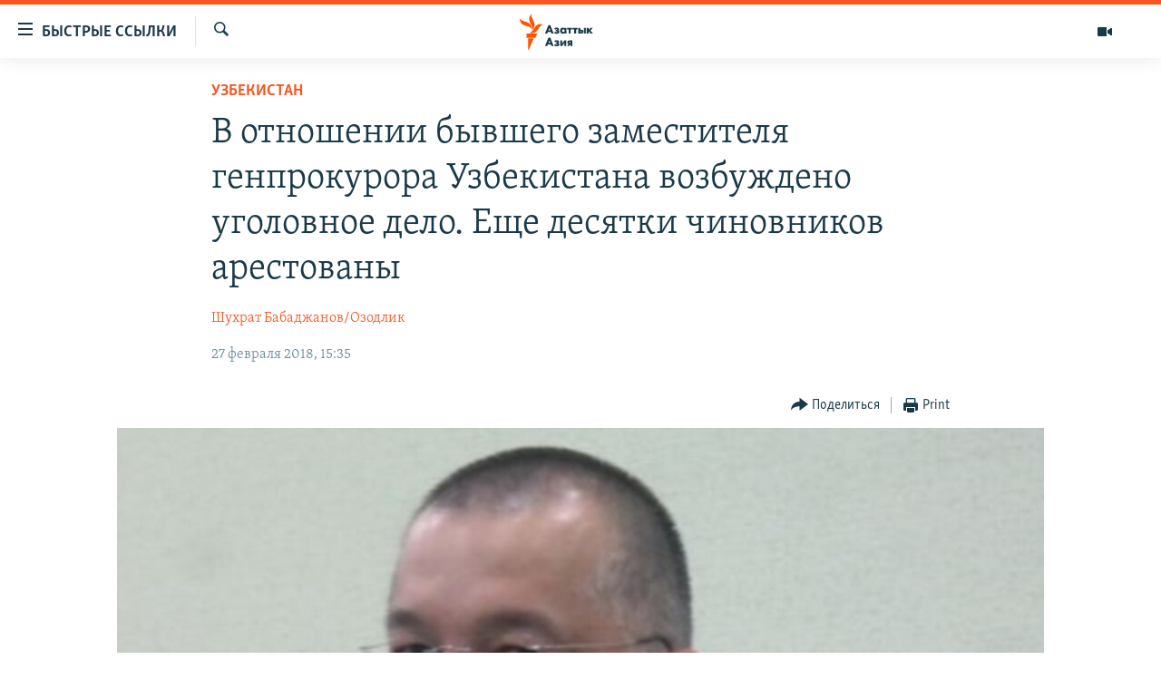

--- FILE ---
content_type: text/html; charset=utf-8
request_url: https://www.azattyqasia.org/a/29065209.html
body_size: 16283
content:

<!DOCTYPE html>
<html lang="ru" dir="ltr" class="no-js">
<head>
        <link rel="stylesheet" href="/Content/responsive/RFE/ru-KZ/RFE-ru-KZ.css?&amp;av=0.0.0.0&amp;cb=374">
<script src="https://tags.azattyq.org/rferl-pangea/prod/utag.sync.js"></script><script type='text/javascript' src='https://www.youtube.com/iframe_api' async></script>            <link rel="manifest" href="/manifest.json">
    <script type="text/javascript">
        //a general 'js' detection, must be on top level in <head>, due to CSS performance
        document.documentElement.className = "js";
        var cacheBuster = "374";
        var appBaseUrl = "/";
        var imgEnhancerBreakpoints = [0, 144, 256, 408, 650, 1023, 1597];
        var isLoggingEnabled = false;
        var isPreviewPage = false;
        var isLivePreviewPage = false;

        if (!isPreviewPage) {
            window.RFE = window.RFE || {};
            window.RFE.cacheEnabledByParam = window.location.href.indexOf('nocache=1') === -1;

            const url = new URL(window.location.href);
            const params = new URLSearchParams(url.search);

            // Remove the 'nocache' parameter
            params.delete('nocache');

            // Update the URL without the 'nocache' parameter
            url.search = params.toString();
            window.history.replaceState(null, '', url.toString());
        } else {
            window.addEventListener('load', function() {
                const links = window.document.links;
                for (let i = 0; i < links.length; i++) {
                    links[i].href = '#';
                    links[i].target = '_self';
                }
             })
        }

        // Iframe & Embed detection
        var embedProperties = {};

        try {
            // Reliable way to check if we are in an iframe.
            var isIframe = window.self !== window.top;
            embedProperties.is_iframe = isIframe;

            if (!isIframe) {
                embedProperties.embed_context = "main";
            } else {
                // We are in an iframe. Let's try to access the parent.
                // This access will only fail with strict cross-origin (without document.domain).
                var parentLocation = window.top.location;

                // The access succeeded. Now we explicitly compare the hostname.
                if (window.location.hostname === parentLocation.hostname) {
                    embedProperties.embed_context = "embed_self";
                } else {
                    // Hostname is different (e.g. different subdomain with document.domain)
                    embedProperties.embed_context = "embed_cross";
                }

                // Since the access works, we can safely get the details.
                embedProperties.url_parent = parentLocation.href;
                embedProperties.title_parent = window.top.document.title;
            }
        } catch (err) {
            // We are in an iframe, and an error occurred, probably due to cross-origin restrictions.
            embedProperties.is_iframe = true;
            embedProperties.embed_context = "embed_cross";

            // We cannot access the properties of window.top.
            // `document.referrer` can sometimes provide the URL of the parent page.
            // It is not 100% reliable, but it is the best we can do in this situation.
            embedProperties.url_parent = document.referrer || null;
            embedProperties.title_parent = null; // We can't get to the title in a cross-origin scenario.
        }

var pwaEnabled = true;        var swCacheDisabled;
    </script>
    <meta charset="utf-8" />

            <title>&#x412; &#x43E;&#x442;&#x43D;&#x43E;&#x448;&#x435;&#x43D;&#x438;&#x438; &#x431;&#x44B;&#x432;&#x448;&#x435;&#x433;&#x43E; &#x437;&#x430;&#x43C;&#x435;&#x441;&#x442;&#x438;&#x442;&#x435;&#x43B;&#x44F; &#x433;&#x435;&#x43D;&#x43F;&#x440;&#x43E;&#x43A;&#x443;&#x440;&#x43E;&#x440;&#x430; &#x423;&#x437;&#x431;&#x435;&#x43A;&#x438;&#x441;&#x442;&#x430;&#x43D;&#x430; &#x432;&#x43E;&#x437;&#x431;&#x443;&#x436;&#x434;&#x435;&#x43D;&#x43E; &#x443;&#x433;&#x43E;&#x43B;&#x43E;&#x432;&#x43D;&#x43E;&#x435; &#x434;&#x435;&#x43B;&#x43E;. &#x415;&#x449;&#x435; &#x434;&#x435;&#x441;&#x44F;&#x442;&#x43A;&#x438; &#x447;&#x438;&#x43D;&#x43E;&#x432;&#x43D;&#x438;&#x43A;&#x43E;&#x432; &#x430;&#x440;&#x435;&#x441;&#x442;&#x43E;&#x432;&#x430;&#x43D;&#x44B;</title>
            <meta name="description" content="&#x412; &#x43E;&#x442;&#x43D;&#x43E;&#x448;&#x435;&#x43D;&#x438;&#x438; &#x431;&#x44B;&#x432;&#x448;&#x435;&#x433;&#x43E; &#x437;&#x430;&#x43C;&#x435;&#x441;&#x442;&#x438;&#x442;&#x435;&#x43B;&#x44F; &#x433;&#x435;&#x43D;&#x43F;&#x440;&#x43E;&#x43A;&#x443;&#x440;&#x43E;&#x440;&#x430; &#x423;&#x437;&#x431;&#x435;&#x43A;&#x438;&#x441;&#x442;&#x430;&#x43D;&#x430;, 45-&#x43B;&#x435;&#x442;&#x43D;&#x435;&#x433;&#x43E; &#x43F;&#x43E;&#x43B;&#x43A;&#x43E;&#x432;&#x43D;&#x438;&#x43A;&#x430; &#x44E;&#x441;&#x442;&#x438;&#x446;&#x438;&#x438; &#x423;&#x43B;&#x443;&#x433;&#x431;&#x435;&#x43A;&#x430; &#x421;&#x443;&#x43D;&#x43D;&#x430;&#x442;&#x43E;&#x432;&#x430; &#x432;&#x43E;&#x437;&#x431;&#x443;&#x436;&#x434;&#x435;&#x43D;&#x43E; &#x443;&#x433;&#x43E;&#x43B;&#x43E;&#x432;&#x43D;&#x43E;&#x435; &#x434;&#x435;&#x43B;&#x43E;. &#x421;&#x443;&#x43D;&#x43D;&#x430;&#x442;&#x43E;&#x432; &#x431;&#x44B;&#x43B; &#x437;&#x430;&#x434;&#x435;&#x440;&#x436;&#x430;&#x43D; &#x441;&#x43E;&#x442;&#x440;&#x443;&#x434;&#x43D;&#x438;&#x43A;&#x430;&#x43C;&#x438; &#x43F;&#x440;&#x43E;&#x43A;&#x443;&#x440;&#x430;&#x442;&#x443;&#x440;&#x44B; &#x432; &#x441;&#x432;&#x43E;&#x435;&#x43C; &#x434;&#x43E;&#x43C;&#x435; 24 &#x444;&#x435;&#x432;&#x440;&#x430;&#x43B;&#x44F;. &#x421;&#x435;&#x439;&#x447;&#x430;&#x441; &#x447;&#x438;&#x43D;&#x43E;&#x432;&#x43D;&#x438;&#x43A; &#x43D;&#x430;&#x445;&#x43E;&#x434;&#x438;&#x442;&#x441;&#x44F; &#x43D;&#x430; &#x434;&#x43E;&#x43F;&#x440;&#x43E;&#x441;&#x435;." />
                <meta name="keywords" content="Политика, Узбекистан" />
    <meta name="viewport" content="width=device-width, initial-scale=1.0" />


    <meta http-equiv="X-UA-Compatible" content="IE=edge" />

<meta name="robots" content="max-image-preview:large"><meta name="yandex-verification" content="b4983b94636388c5" />

        <link href="https://www.azattyqasia.org/a/29065209.html" rel="canonical" />

        <meta name="apple-mobile-web-app-title" content="&#x420;&#x430;&#x434;&#x438;&#x43E; &#xAB;&#x421;&#x432;&#x43E;&#x431;&#x43E;&#x434;&#x43D;&#x430;&#x44F; &#x415;&#x432;&#x440;&#x43E;&#x43F;&#x430;&#xBB;/&#x420;&#x430;&#x434;&#x438;&#x43E; &#xAB;&#x421;&#x432;&#x43E;&#x431;&#x43E;&#x434;&#x430;&#xBB;" />
        <meta name="apple-mobile-web-app-status-bar-style" content="black" />
            <meta name="apple-itunes-app" content="app-id=475986784, app-argument=//29065209.ltr" />
<meta content="&#x412; &#x43E;&#x442;&#x43D;&#x43E;&#x448;&#x435;&#x43D;&#x438;&#x438; &#x431;&#x44B;&#x432;&#x448;&#x435;&#x433;&#x43E; &#x437;&#x430;&#x43C;&#x435;&#x441;&#x442;&#x438;&#x442;&#x435;&#x43B;&#x44F; &#x433;&#x435;&#x43D;&#x43F;&#x440;&#x43E;&#x43A;&#x443;&#x440;&#x43E;&#x440;&#x430; &#x423;&#x437;&#x431;&#x435;&#x43A;&#x438;&#x441;&#x442;&#x430;&#x43D;&#x430; &#x432;&#x43E;&#x437;&#x431;&#x443;&#x436;&#x434;&#x435;&#x43D;&#x43E; &#x443;&#x433;&#x43E;&#x43B;&#x43E;&#x432;&#x43D;&#x43E;&#x435; &#x434;&#x435;&#x43B;&#x43E;. &#x415;&#x449;&#x435; &#x434;&#x435;&#x441;&#x44F;&#x442;&#x43A;&#x438; &#x447;&#x438;&#x43D;&#x43E;&#x432;&#x43D;&#x438;&#x43A;&#x43E;&#x432; &#x430;&#x440;&#x435;&#x441;&#x442;&#x43E;&#x432;&#x430;&#x43D;&#x44B;" property="og:title"></meta>
<meta content="&#x412; &#x43E;&#x442;&#x43D;&#x43E;&#x448;&#x435;&#x43D;&#x438;&#x438; &#x431;&#x44B;&#x432;&#x448;&#x435;&#x433;&#x43E; &#x437;&#x430;&#x43C;&#x435;&#x441;&#x442;&#x438;&#x442;&#x435;&#x43B;&#x44F; &#x433;&#x435;&#x43D;&#x43F;&#x440;&#x43E;&#x43A;&#x443;&#x440;&#x43E;&#x440;&#x430; &#x423;&#x437;&#x431;&#x435;&#x43A;&#x438;&#x441;&#x442;&#x430;&#x43D;&#x430;, 45-&#x43B;&#x435;&#x442;&#x43D;&#x435;&#x433;&#x43E; &#x43F;&#x43E;&#x43B;&#x43A;&#x43E;&#x432;&#x43D;&#x438;&#x43A;&#x430; &#x44E;&#x441;&#x442;&#x438;&#x446;&#x438;&#x438; &#x423;&#x43B;&#x443;&#x433;&#x431;&#x435;&#x43A;&#x430; &#x421;&#x443;&#x43D;&#x43D;&#x430;&#x442;&#x43E;&#x432;&#x430; &#x432;&#x43E;&#x437;&#x431;&#x443;&#x436;&#x434;&#x435;&#x43D;&#x43E; &#x443;&#x433;&#x43E;&#x43B;&#x43E;&#x432;&#x43D;&#x43E;&#x435; &#x434;&#x435;&#x43B;&#x43E;. &#x421;&#x443;&#x43D;&#x43D;&#x430;&#x442;&#x43E;&#x432; &#x431;&#x44B;&#x43B; &#x437;&#x430;&#x434;&#x435;&#x440;&#x436;&#x430;&#x43D; &#x441;&#x43E;&#x442;&#x440;&#x443;&#x434;&#x43D;&#x438;&#x43A;&#x430;&#x43C;&#x438; &#x43F;&#x440;&#x43E;&#x43A;&#x443;&#x440;&#x430;&#x442;&#x443;&#x440;&#x44B; &#x432; &#x441;&#x432;&#x43E;&#x435;&#x43C; &#x434;&#x43E;&#x43C;&#x435; 24 &#x444;&#x435;&#x432;&#x440;&#x430;&#x43B;&#x44F;. &#x421;&#x435;&#x439;&#x447;&#x430;&#x441; &#x447;&#x438;&#x43D;&#x43E;&#x432;&#x43D;&#x438;&#x43A; &#x43D;&#x430;&#x445;&#x43E;&#x434;&#x438;&#x442;&#x441;&#x44F; &#x43D;&#x430; &#x434;&#x43E;&#x43F;&#x440;&#x43E;&#x441;&#x435;." property="og:description"></meta>
<meta content="article" property="og:type"></meta>
<meta content="https://www.azattyqasia.org/a/29065209.html" property="og:url"></meta>
<meta content="&#x420;&#x430;&#x434;&#x438;&#x43E; &#x410;&#x437;&#x430;&#x442;&#x442;&#x44B;&#x43A;" property="og:site_name"></meta>
<meta content="https://www.facebook.com/RadioAzattyq" property="article:publisher"></meta>
<meta content="https://gdb.rferl.org/07ac3bff-58b9-49b3-b61a-fe80935045b4_cx7_cy2_cw64_w1200_h630.jpg" property="og:image"></meta>
<meta content="1200" property="og:image:width"></meta>
<meta content="630" property="og:image:height"></meta>
<meta content="137980759673857" property="fb:app_id"></meta>
<meta content="&#x428;&#x443;&#x445;&#x440;&#x430;&#x442; &#x411;&#x430;&#x431;&#x430;&#x434;&#x436;&#x430;&#x43D;&#x43E;&#x432;/&#x41E;&#x437;&#x43E;&#x434;&#x43B;&#x438;&#x43A;" name="Author"></meta>
<meta content="summary_large_image" name="twitter:card"></meta>
<meta content="@Radio_Azattyk" name="twitter:site"></meta>
<meta content="https://gdb.rferl.org/07ac3bff-58b9-49b3-b61a-fe80935045b4_cx7_cy2_cw64_w1200_h630.jpg" name="twitter:image"></meta>
<meta content="&#x412; &#x43E;&#x442;&#x43D;&#x43E;&#x448;&#x435;&#x43D;&#x438;&#x438; &#x431;&#x44B;&#x432;&#x448;&#x435;&#x433;&#x43E; &#x437;&#x430;&#x43C;&#x435;&#x441;&#x442;&#x438;&#x442;&#x435;&#x43B;&#x44F; &#x433;&#x435;&#x43D;&#x43F;&#x440;&#x43E;&#x43A;&#x443;&#x440;&#x43E;&#x440;&#x430; &#x423;&#x437;&#x431;&#x435;&#x43A;&#x438;&#x441;&#x442;&#x430;&#x43D;&#x430; &#x432;&#x43E;&#x437;&#x431;&#x443;&#x436;&#x434;&#x435;&#x43D;&#x43E; &#x443;&#x433;&#x43E;&#x43B;&#x43E;&#x432;&#x43D;&#x43E;&#x435; &#x434;&#x435;&#x43B;&#x43E;. &#x415;&#x449;&#x435; &#x434;&#x435;&#x441;&#x44F;&#x442;&#x43A;&#x438; &#x447;&#x438;&#x43D;&#x43E;&#x432;&#x43D;&#x438;&#x43A;&#x43E;&#x432; &#x430;&#x440;&#x435;&#x441;&#x442;&#x43E;&#x432;&#x430;&#x43D;&#x44B;" name="twitter:title"></meta>
<meta content="&#x412; &#x43E;&#x442;&#x43D;&#x43E;&#x448;&#x435;&#x43D;&#x438;&#x438; &#x431;&#x44B;&#x432;&#x448;&#x435;&#x433;&#x43E; &#x437;&#x430;&#x43C;&#x435;&#x441;&#x442;&#x438;&#x442;&#x435;&#x43B;&#x44F; &#x433;&#x435;&#x43D;&#x43F;&#x440;&#x43E;&#x43A;&#x443;&#x440;&#x43E;&#x440;&#x430; &#x423;&#x437;&#x431;&#x435;&#x43A;&#x438;&#x441;&#x442;&#x430;&#x43D;&#x430;, 45-&#x43B;&#x435;&#x442;&#x43D;&#x435;&#x433;&#x43E; &#x43F;&#x43E;&#x43B;&#x43A;&#x43E;&#x432;&#x43D;&#x438;&#x43A;&#x430; &#x44E;&#x441;&#x442;&#x438;&#x446;&#x438;&#x438; &#x423;&#x43B;&#x443;&#x433;&#x431;&#x435;&#x43A;&#x430; &#x421;&#x443;&#x43D;&#x43D;&#x430;&#x442;&#x43E;&#x432;&#x430; &#x432;&#x43E;&#x437;&#x431;&#x443;&#x436;&#x434;&#x435;&#x43D;&#x43E; &#x443;&#x433;&#x43E;&#x43B;&#x43E;&#x432;&#x43D;&#x43E;&#x435; &#x434;&#x435;&#x43B;&#x43E;. &#x421;&#x443;&#x43D;&#x43D;&#x430;&#x442;&#x43E;&#x432; &#x431;&#x44B;&#x43B; &#x437;&#x430;&#x434;&#x435;&#x440;&#x436;&#x430;&#x43D; &#x441;&#x43E;&#x442;&#x440;&#x443;&#x434;&#x43D;&#x438;&#x43A;&#x430;&#x43C;&#x438; &#x43F;&#x440;&#x43E;&#x43A;&#x443;&#x440;&#x430;&#x442;&#x443;&#x440;&#x44B; &#x432; &#x441;&#x432;&#x43E;&#x435;&#x43C; &#x434;&#x43E;&#x43C;&#x435; 24 &#x444;&#x435;&#x432;&#x440;&#x430;&#x43B;&#x44F;. &#x421;&#x435;&#x439;&#x447;&#x430;&#x441; &#x447;&#x438;&#x43D;&#x43E;&#x432;&#x43D;&#x438;&#x43A; &#x43D;&#x430;&#x445;&#x43E;&#x434;&#x438;&#x442;&#x441;&#x44F; &#x43D;&#x430; &#x434;&#x43E;&#x43F;&#x440;&#x43E;&#x441;&#x435;." name="twitter:description"></meta>
                    <link rel="amphtml" href="https://www.azattyqasia.org/amp/29065209.html" />
<script type="application/ld+json">{"articleSection":"Узбекистан","isAccessibleForFree":true,"headline":"В отношении бывшего заместителя генпрокурора Узбекистана возбуждено уголовное дело. Еще десятки чиновников...","inLanguage":"ru-KZ","keywords":"Политика, Узбекистан","author":{"@type":"Person","url":"https://www.azattyqasia.org/author/шухрат-бабаджанов-озодлик/_t_gqo","description":"тел: +420 2 2112 3392\r\n факс: +420 2 2112 6591","image":{"@type":"ImageObject","url":"https://gdb.rferl.org/ae712256-6fa5-4b31-a0c7-c6a9e7c809b4.jpg"},"name":"Шухрат Бабаджанов/Озодлик"},"datePublished":"2018-02-27 10:35:15Z","dateModified":"2018-02-27 10:37:15Z","publisher":{"logo":{"width":512,"height":220,"@type":"ImageObject","url":"https://www.azattyqasia.org/Content/responsive/RFE/ru-KZ/img/logo.png"},"@type":"NewsMediaOrganization","url":"https://www.azattyqasia.org","sameAs":["https://facebook.com/RadioAzattyq","https://twitter.com/RadioAzattyq","https://www.youtube.com/user/AzattyqRadio","https://www.instagram.com/azattyq","https://t.me/RadioAzattyq"],"name":"Радио Азаттык","alternateName":""},"@context":"https://schema.org","@type":"NewsArticle","mainEntityOfPage":"https://www.azattyqasia.org/a/29065209.html","url":"https://www.azattyqasia.org/a/29065209.html","description":"В отношении бывшего заместителя генпрокурора Узбекистана, 45-летнего полковника юстиции Улугбека Суннатова возбуждено уголовное дело. Суннатов был задержан сотрудниками прокуратуры в своем доме 24 февраля. Сейчас чиновник находится на допросе.","image":{"width":1080,"height":608,"@type":"ImageObject","url":"https://gdb.rferl.org/07ac3bff-58b9-49b3-b61a-fe80935045b4_cx7_cy2_cw64_w1080_h608.jpg"},"name":"В отношении бывшего заместителя генпрокурора Узбекистана возбуждено уголовное дело. Еще десятки чиновников арестованы"}</script>
    <script src="/Scripts/responsive/infographics.bundle.min.js?&amp;av=0.0.0.0&amp;cb=374"></script>
        <script src="/Scripts/responsive/dollardom.min.js?&amp;av=0.0.0.0&amp;cb=374"></script>
        <script src="/Scripts/responsive/modules/commons.js?&amp;av=0.0.0.0&amp;cb=374"></script>
        <script src="/Scripts/responsive/modules/app_code.js?&amp;av=0.0.0.0&amp;cb=374"></script>

        <link rel="icon" type="image/svg+xml" href="/Content/responsive/RFE/img/webApp/favicon.svg" />
        <link rel="alternate icon" href="/Content/responsive/RFE/img/webApp/favicon.ico" />
            <link rel="mask-icon" color="#ea6903" href="/Content/responsive/RFE/img/webApp/favicon_safari.svg" />
        <link rel="apple-touch-icon" sizes="152x152" href="/Content/responsive/RFE/img/webApp/ico-152x152.png" />
        <link rel="apple-touch-icon" sizes="144x144" href="/Content/responsive/RFE/img/webApp/ico-144x144.png" />
        <link rel="apple-touch-icon" sizes="114x114" href="/Content/responsive/RFE/img/webApp/ico-114x114.png" />
        <link rel="apple-touch-icon" sizes="72x72" href="/Content/responsive/RFE/img/webApp/ico-72x72.png" />
        <link rel="apple-touch-icon-precomposed" href="/Content/responsive/RFE/img/webApp/ico-57x57.png" />
        <link rel="icon" sizes="192x192" href="/Content/responsive/RFE/img/webApp/ico-192x192.png" />
        <link rel="icon" sizes="128x128" href="/Content/responsive/RFE/img/webApp/ico-128x128.png" />
        <meta name="msapplication-TileColor" content="#ffffff" />
        <meta name="msapplication-TileImage" content="/Content/responsive/RFE/img/webApp/ico-144x144.png" />
                <link rel="preload" href="/Content/responsive/fonts/Skolar-Lt_Cyrl_v2.4.woff" type="font/woff" as="font" crossorigin="anonymous" />
    <link rel="alternate" type="application/rss+xml" title="RFE/RL - Top Stories [RSS]" href="/api/" />
    <link rel="sitemap" type="application/rss+xml" href="/sitemap.xml" />
    
    



        <script type="text/javascript" >
            var analyticsData = Object.assign(embedProperties, {url:"https://www.azattyqasia.org/a/29065209.html",property_id:"418",article_uid:"29065209",page_title:"В отношении бывшего заместителя генпрокурора Узбекистана возбуждено уголовное дело. Еще десятки чиновников арестованы",page_type:"article",content_type:"article",subcontent_type:"article",last_modified:"2018-02-27 10:37:15Z",pub_datetime:"2018-02-27 10:35:15Z",section:"узбекистан",english_section:"uzbekistan",byline:"Шухрат Бабаджанов/Озодлик",categories:"kz-rus-politics,uzbekistan",domain:"www.azattyqasia.org",language:"Russian",language_service:"RFERL Kazakh",platform:"web",copied:"no",copied_article:"",copied_title:"",runs_js:"Yes",cms_release:"8.45.0.0.374",enviro_type:"prod",slug:"",entity:"RFE",short_language_service:"KAZ",platform_short:"W",page_name:"В отношении бывшего заместителя генпрокурора Узбекистана возбуждено уголовное дело. Еще десятки чиновников арестованы"});
            // Push Analytics data as GTM message (without "event" attribute and before GTM initialization)
            window.dataLayer = window.dataLayer || [];
            window.dataLayer.push(analyticsData);
        </script>
        <script type="text/javascript" data-cookiecategory="analytics">
            var gtmEventObject = {event: 'page_meta_ready'};window.dataLayer = window.dataLayer || [];window.dataLayer.push(gtmEventObject);
            var renderGtm = "true";
            if (renderGtm === "true") {
                (function(w,d,s,l,i){w[l]=w[l]||[];w[l].push({'gtm.start':new Date().getTime(),event:'gtm.js'});var f=d.getElementsByTagName(s)[0],j=d.createElement(s),dl=l!='dataLayer'?'&l='+l:'';j.async=true;j.src='//www.googletagmanager.com/gtm.js?id='+i+dl;f.parentNode.insertBefore(j,f);})(window,document,'script','dataLayer','GTM-WXZBPZ');
            }
        </script>
</head>
<body class=" nav-no-loaded cc_theme pg-article pg-article--single-column print-lay-article use-sticky-share nojs-images ">
<noscript><iframe src="https://www.googletagmanager.com/ns.html?id=GTM-WXZBPZ" height="0" width="0" style="display:none;visibility:hidden"></iframe></noscript>        <!--Analytics tag js version start-->
            <script type="text/javascript" data-cookiecategory="analytics">
                var utag_data = Object.assign({}, analyticsData, {pub_year:"2018",pub_month:"02",pub_day:"27",pub_hour:"10",pub_weekday:"Tuesday"});
if(typeof(TealiumTagFrom)==='function' && typeof(TealiumTagSearchKeyword)==='function') {
var utag_from=TealiumTagFrom();var utag_searchKeyword=TealiumTagSearchKeyword();
if(utag_searchKeyword!=null && utag_searchKeyword!=='' && utag_data["search_keyword"]==null) utag_data["search_keyword"]=utag_searchKeyword;if(utag_from!=null && utag_from!=='') utag_data["from"]=TealiumTagFrom();}
                if(window.top!== window.self&&utag_data.page_type==="snippet"){utag_data.page_type = 'iframe';}
                try{if(window.top!==window.self&&window.self.location.hostname===window.top.location.hostname){utag_data.platform = 'self-embed';utag_data.platform_short = 'se';}}catch(e){if(window.top!==window.self&&window.self.location.search.includes("platformType=self-embed")){utag_data.platform = 'cross-promo';utag_data.platform_short = 'cp';}}
                (function(a,b,c,d){    a="https://tags.azattyq.org/rferl-pangea/prod/utag.js";    b=document;c="script";d=b.createElement(c);d.src=a;d.type="text/java"+c;d.async=true;    a=b.getElementsByTagName(c)[0];a.parentNode.insertBefore(d,a);    })();
            </script>
        <!--Analytics tag js version end-->
<!-- Analytics tag management NoScript -->
<noscript>
<img style="position: absolute; border: none;" src="https://ssc.azattyq.org/b/ss/bbgprod,bbgentityrferl/1/G.4--NS/308876104?pageName=rfe%3akaz%3aw%3aarticle%3a%d0%92%20%d0%be%d1%82%d0%bd%d0%be%d1%88%d0%b5%d0%bd%d0%b8%d0%b8%20%d0%b1%d1%8b%d0%b2%d1%88%d0%b5%d0%b3%d0%be%20%d0%b7%d0%b0%d0%bc%d0%b5%d1%81%d1%82%d0%b8%d1%82%d0%b5%d0%bb%d1%8f%20%d0%b3%d0%b5%d0%bd%d0%bf%d1%80%d0%be%d0%ba%d1%83%d1%80%d0%be%d1%80%d0%b0%20%d0%a3%d0%b7%d0%b1%d0%b5%d0%ba%d0%b8%d1%81%d1%82%d0%b0%d0%bd%d0%b0%20%d0%b2%d0%be%d0%b7%d0%b1%d1%83%d0%b6%d0%b4%d0%b5%d0%bd%d0%be%20%d1%83%d0%b3%d0%be%d0%bb%d0%be%d0%b2%d0%bd%d0%be%d0%b5%20%d0%b4%d0%b5%d0%bb%d0%be.%20%d0%95%d1%89%d0%b5%20%d0%b4%d0%b5%d1%81%d1%8f%d1%82%d0%ba%d0%b8%20%d1%87%d0%b8%d0%bd%d0%be%d0%b2%d0%bd%d0%b8%d0%ba%d0%be%d0%b2%20%d0%b0%d1%80%d0%b5%d1%81%d1%82%d0%be%d0%b2%d0%b0%d0%bd%d1%8b&amp;c6=%d0%92%20%d0%be%d1%82%d0%bd%d0%be%d1%88%d0%b5%d0%bd%d0%b8%d0%b8%20%d0%b1%d1%8b%d0%b2%d1%88%d0%b5%d0%b3%d0%be%20%d0%b7%d0%b0%d0%bc%d0%b5%d1%81%d1%82%d0%b8%d1%82%d0%b5%d0%bb%d1%8f%20%d0%b3%d0%b5%d0%bd%d0%bf%d1%80%d0%be%d0%ba%d1%83%d1%80%d0%be%d1%80%d0%b0%20%d0%a3%d0%b7%d0%b1%d0%b5%d0%ba%d0%b8%d1%81%d1%82%d0%b0%d0%bd%d0%b0%20%d0%b2%d0%be%d0%b7%d0%b1%d1%83%d0%b6%d0%b4%d0%b5%d0%bd%d0%be%20%d1%83%d0%b3%d0%be%d0%bb%d0%be%d0%b2%d0%bd%d0%be%d0%b5%20%d0%b4%d0%b5%d0%bb%d0%be.%20%d0%95%d1%89%d0%b5%20%d0%b4%d0%b5%d1%81%d1%8f%d1%82%d0%ba%d0%b8%20%d1%87%d0%b8%d0%bd%d0%be%d0%b2%d0%bd%d0%b8%d0%ba%d0%be%d0%b2%20%d0%b0%d1%80%d0%b5%d1%81%d1%82%d0%be%d0%b2%d0%b0%d0%bd%d1%8b&amp;v36=8.45.0.0.374&amp;v6=D=c6&amp;g=https%3a%2f%2fwww.azattyqasia.org%2fa%2f29065209.html&amp;c1=D=g&amp;v1=D=g&amp;events=event1,event52&amp;c16=rferl%20kazakh&amp;v16=D=c16&amp;c5=uzbekistan&amp;v5=D=c5&amp;ch=%d0%a3%d0%b7%d0%b1%d0%b5%d0%ba%d0%b8%d1%81%d1%82%d0%b0%d0%bd&amp;c15=russian&amp;v15=D=c15&amp;c4=article&amp;v4=D=c4&amp;c14=29065209&amp;v14=D=c14&amp;v20=no&amp;c17=web&amp;v17=D=c17&amp;mcorgid=518abc7455e462b97f000101%40adobeorg&amp;server=www.azattyqasia.org&amp;pageType=D=c4&amp;ns=bbg&amp;v29=D=server&amp;v25=rfe&amp;v30=418&amp;v105=D=User-Agent " alt="analytics" width="1" height="1" /></noscript>
<!-- End of Analytics tag management NoScript -->


        <!--*** Accessibility links - For ScreenReaders only ***-->
        <section>
            <div class="sr-only">
                <h2>&#x414;&#x43E;&#x441;&#x442;&#x443;&#x43F;&#x43D;&#x43E;&#x441;&#x442;&#x44C; &#x441;&#x441;&#x44B;&#x43B;&#x43E;&#x43A;</h2>
                <ul>
                    <li><a href="#content" data-disable-smooth-scroll="1">&#x412;&#x435;&#x440;&#x43D;&#x443;&#x442;&#x44C;&#x441;&#x44F; &#x43A; &#x43E;&#x441;&#x43D;&#x43E;&#x432;&#x43D;&#x43E;&#x43C;&#x443; &#x441;&#x43E;&#x434;&#x435;&#x440;&#x436;&#x430;&#x43D;&#x438;&#x44E;</a></li>
                    <li><a href="#navigation" data-disable-smooth-scroll="1">&#x412;&#x435;&#x440;&#x43D;&#x443;&#x442;&#x441;&#x44F; &#x43A; &#x433;&#x43B;&#x430;&#x432;&#x43D;&#x43E;&#x439; &#x43D;&#x430;&#x432;&#x438;&#x433;&#x430;&#x446;&#x438;&#x438;</a></li>
                    <li><a href="#txtHeaderSearch" data-disable-smooth-scroll="1">&#x412;&#x435;&#x440;&#x43D;&#x443;&#x442;&#x441;&#x44F; &#x43A; &#x43F;&#x43E;&#x438;&#x441;&#x43A;&#x443;</a></li>
                </ul>
            </div>
        </section>
    




<div dir="ltr">
    <div id="page">
            <aside>

<div class="c-lightbox overlay-modal">
    <div class="c-lightbox__intro">
        <h2 class="c-lightbox__intro-title"></h2>
        <button class="btn btn--rounded c-lightbox__btn c-lightbox__intro-next" title="&#x421;&#x43B;&#x435;&#x434;&#x443;&#x44E;&#x449;&#x438;&#x439;">
            <span class="ico ico--rounded ico-chevron-forward"></span>
            <span class="sr-only">&#x421;&#x43B;&#x435;&#x434;&#x443;&#x44E;&#x449;&#x438;&#x439;</span>
        </button>
    </div>
    <div class="c-lightbox__nav">
        <button class="btn btn--rounded c-lightbox__btn c-lightbox__btn--close" title="&#x417;&#x430;&#x43A;&#x440;&#x44B;&#x442;&#x44C;">
            <span class="ico ico--rounded ico-close"></span>
            <span class="sr-only">&#x417;&#x430;&#x43A;&#x440;&#x44B;&#x442;&#x44C;</span>
        </button>
        <button class="btn btn--rounded c-lightbox__btn c-lightbox__btn--prev" title="&#x41F;&#x440;&#x435;&#x434;&#x44B;&#x434;&#x443;&#x449;&#x438;&#x439;">
            <span class="ico ico--rounded ico-chevron-backward"></span>
            <span class="sr-only">&#x41F;&#x440;&#x435;&#x434;&#x44B;&#x434;&#x443;&#x449;&#x438;&#x439;</span>
        </button>
        <button class="btn btn--rounded c-lightbox__btn c-lightbox__btn--next" title="&#x421;&#x43B;&#x435;&#x434;&#x443;&#x44E;&#x449;&#x438;&#x439;">
            <span class="ico ico--rounded ico-chevron-forward"></span>
            <span class="sr-only">&#x421;&#x43B;&#x435;&#x434;&#x443;&#x44E;&#x449;&#x438;&#x439;</span>
        </button>
    </div>
    <div class="c-lightbox__content-wrap">
        <figure class="c-lightbox__content">
            <span class="c-spinner c-spinner--lightbox">
                <img src="/Content/responsive/img/player-spinner.png"
                     alt="please wait"
                     title="please wait" />
            </span>
            <div class="c-lightbox__img">
                <div class="thumb">
                    <img src="" alt="" />
                </div>
            </div>
            <figcaption>
                <div class="c-lightbox__info c-lightbox__info--foot">
                    <span class="c-lightbox__counter"></span>
                    <span class="caption c-lightbox__caption"></span>
                </div>
            </figcaption>
        </figure>
    </div>
    <div class="hidden">
        <div class="content-advisory__box content-advisory__box--lightbox">
            <span class="content-advisory__box-text">&#x42D;&#x442;&#x430; &#x444;&#x43E;&#x442;&#x43E;&#x433;&#x440;&#x430;&#x444;&#x438;&#x44F; &#x441;&#x43E;&#x434;&#x435;&#x440;&#x436;&#x438;&#x442; &#x43A;&#x43E;&#x43D;&#x442;&#x435;&#x43D;&#x442;, &#x43A;&#x43E;&#x442;&#x43E;&#x440;&#x44B;&#x439; &#x43C;&#x43E;&#x436;&#x435;&#x442; &#x43F;&#x43E;&#x43A;&#x430;&#x437;&#x430;&#x442;&#x44C;&#x441;&#x44F; &#x43E;&#x441;&#x43A;&#x43E;&#x440;&#x431;&#x438;&#x442;&#x435;&#x43B;&#x44C;&#x43D;&#x44B;&#x43C; &#x438;&#x43B;&#x438; &#x43D;&#x435;&#x434;&#x43E;&#x43F;&#x443;&#x441;&#x442;&#x438;&#x43C;&#x44B;&#x43C;.</span>
            <button class="btn btn--transparent content-advisory__box-btn m-t-md" value="text" type="button">
                <span class="btn__text">
                    &#x41A;&#x43B;&#x438;&#x43A;&#x43D;&#x438;&#x442;&#x435;, &#x447;&#x442;&#x43E;&#x431;&#x44B; &#x43F;&#x43E;&#x441;&#x43C;&#x43E;&#x442;&#x440;&#x435;&#x442;&#x44C;
                </span>
            </button>
        </div>
    </div>
</div>

<div class="print-dialogue">
    <div class="container">
        <h3 class="print-dialogue__title section-head">Print Options:</h3>
        <div class="print-dialogue__opts">
            <ul class="print-dialogue__opt-group">
                <li class="form__group form__group--checkbox">
                    <input class="form__check " id="checkboxImages" name="checkboxImages" type="checkbox" checked="checked" />
                    <label for="checkboxImages" class="form__label m-t-md">Images</label>
                </li>
                <li class="form__group form__group--checkbox">
                    <input class="form__check " id="checkboxMultimedia" name="checkboxMultimedia" type="checkbox" checked="checked" />
                    <label for="checkboxMultimedia" class="form__label m-t-md">Multimedia</label>
                </li>
            </ul>
            <ul class="print-dialogue__opt-group">
                <li class="form__group form__group--checkbox">
                    <input class="form__check " id="checkboxEmbedded" name="checkboxEmbedded" type="checkbox" checked="checked" />
                    <label for="checkboxEmbedded" class="form__label m-t-md">Embedded Content</label>
                </li>
                <li class="form__group form__group--checkbox">
                    <input class="form__check " id="checkboxComments" name="checkboxComments" type="checkbox" />
                    <label for="checkboxComments" class="form__label m-t-md"> Comments</label>
                </li>
            </ul>
        </div>
        <div class="print-dialogue__buttons">
            <button class="btn  btn--secondary close-button" type="button" title="Cancel">
                <span class="btn__text ">Cancel</span>
            </button>
            <button class="btn  btn-cust-print m-l-sm" type="button" title="Print">
                <span class="btn__text ">Print</span>
            </button>
        </div>
    </div>
</div>                
<div class="ctc-message pos-fix">
    <div class="ctc-message__inner">Link has been copied to clipboard</div>
</div>
            </aside>

<div class="hdr-20 hdr-20--big">
    <div class="hdr-20__inner">
        <div class="hdr-20__max pos-rel">
            <div class="hdr-20__side hdr-20__side--primary d-flex">
                <label data-for="main-menu-ctrl" data-switcher-trigger="true" data-switch-target="main-menu-ctrl" class="burger hdr-trigger pos-rel trans-trigger" data-trans-evt="click" data-trans-id="menu">
                    <span class="ico ico-close hdr-trigger__ico hdr-trigger__ico--close burger__ico burger__ico--close"></span>
                    <span class="ico ico-menu hdr-trigger__ico hdr-trigger__ico--open burger__ico burger__ico--open"></span>
                        <span class="burger__label">&#x411;&#x44B;&#x441;&#x442;&#x440;&#x44B;&#x435; &#x441;&#x441;&#x44B;&#x43B;&#x43A;&#x438;</span>
                </label>
                <div class="menu-pnl pos-fix trans-target" data-switch-target="main-menu-ctrl" data-trans-id="menu">
                    <div class="menu-pnl__inner">
                        <nav class="main-nav menu-pnl__item menu-pnl__item--first">
                            <ul class="main-nav__list accordeon" data-analytics-tales="false" data-promo-name="link" data-location-name="nav,secnav">
                                

        <li class="main-nav__item accordeon__item" data-switch-target="menu-item-598">
            <label class="main-nav__item-name main-nav__item-name--label accordeon__control-label" data-switcher-trigger="true" data-for="menu-item-598">
                &#x426;&#x435;&#x43D;&#x442;&#x440;&#x430;&#x43B;&#x44C;&#x43D;&#x430;&#x44F; &#x410;&#x437;&#x438;&#x44F;
                <span class="ico ico-chevron-down main-nav__chev"></span>
            </label>
            <div class="main-nav__sub-list">
                
    <a class="main-nav__item-name main-nav__item-name--link main-nav__item-name--sub" href="/p/6951.html" title="&#x41A;&#x430;&#x437;&#x430;&#x445;&#x441;&#x442;&#x430;&#x43D;" data-item-name="kazakhstan-rus" >&#x41A;&#x430;&#x437;&#x430;&#x445;&#x441;&#x442;&#x430;&#x43D;</a>

    <a class="main-nav__item-name main-nav__item-name--link main-nav__item-name--sub" href="/kyrgyzstan" title="&#x41A;&#x44B;&#x440;&#x433;&#x44B;&#x437;&#x441;&#x442;&#x430;&#x43D;" data-item-name="Kyrgyzstan-rus" >&#x41A;&#x44B;&#x440;&#x433;&#x44B;&#x437;&#x441;&#x442;&#x430;&#x43D;</a>

    <a class="main-nav__item-name main-nav__item-name--link main-nav__item-name--sub" href="/uzbekistan" title="&#x423;&#x437;&#x431;&#x435;&#x43A;&#x438;&#x441;&#x442;&#x430;&#x43D;" data-item-name="uzbekistan-rus" >&#x423;&#x437;&#x431;&#x435;&#x43A;&#x438;&#x441;&#x442;&#x430;&#x43D;</a>

    <a class="main-nav__item-name main-nav__item-name--link main-nav__item-name--sub" href="/tajikistan" title="&#x422;&#x430;&#x434;&#x436;&#x438;&#x43A;&#x438;&#x441;&#x442;&#x430;&#x43D;" data-item-name="tajikistan-rus" >&#x422;&#x430;&#x434;&#x436;&#x438;&#x43A;&#x438;&#x441;&#x442;&#x430;&#x43D;</a>

            </div>
        </li>

        <li class="main-nav__item">
            <a class="main-nav__item-name main-nav__item-name--link" href="/z/360" title="&#x41D;&#x43E;&#x432;&#x43E;&#x441;&#x442;&#x438;" data-item-name="news-azattyq" >&#x41D;&#x43E;&#x432;&#x43E;&#x441;&#x442;&#x438;</a>
        </li>

        <li class="main-nav__item">
            <a class="main-nav__item-name main-nav__item-name--link" href="/z/22747" title="&#x412;&#x43E;&#x439;&#x43D;&#x430; &#x432; &#x423;&#x43A;&#x440;&#x430;&#x438;&#x43D;&#x435;" data-item-name="war-in-ukraine" >&#x412;&#x43E;&#x439;&#x43D;&#x430; &#x432; &#x423;&#x43A;&#x440;&#x430;&#x438;&#x43D;&#x435;</a>
        </li>

        <li class="main-nav__item accordeon__item" data-switch-target="menu-item-4683">
            <label class="main-nav__item-name main-nav__item-name--label accordeon__control-label" data-switcher-trigger="true" data-for="menu-item-4683">
                &#x41D;&#x430; &#x434;&#x440;&#x443;&#x433;&#x438;&#x445; &#x44F;&#x437;&#x44B;&#x43A;&#x430;&#x445;
                <span class="ico ico-chevron-down main-nav__chev"></span>
            </label>
            <div class="main-nav__sub-list">
                
    <a class="main-nav__item-name main-nav__item-name--link main-nav__item-name--sub" href="https://www.azattyq.org/" title="&#x49A;&#x430;&#x437;&#x430;&#x49B;&#x448;&#x430;"  target="_blank" rel="noopener">&#x49A;&#x430;&#x437;&#x430;&#x49B;&#x448;&#x430;</a>

    <a class="main-nav__item-name main-nav__item-name--link main-nav__item-name--sub" href="https://www.azattyk.org/" title="&#x41A;&#x44B;&#x440;&#x433;&#x44B;&#x437;&#x447;&#x430;"  target="_blank" rel="noopener">&#x41A;&#x44B;&#x440;&#x433;&#x44B;&#x437;&#x447;&#x430;</a>

    <a class="main-nav__item-name main-nav__item-name--link main-nav__item-name--sub" href="https://www.ozodlik.org/" title="&#x40E;&#x437;&#x431;&#x435;&#x43A;&#x447;&#x430;"  target="_blank" rel="noopener">&#x40E;&#x437;&#x431;&#x435;&#x43A;&#x447;&#x430;</a>

    <a class="main-nav__item-name main-nav__item-name--link main-nav__item-name--sub" href="https://www.ozodi.org/" title="&#x422;&#x43E;&#x4B7;&#x438;&#x43A;&#x4E3;"  target="_blank" rel="noopener">&#x422;&#x43E;&#x4B7;&#x438;&#x43A;&#x4E3;</a>

    <a class="main-nav__item-name main-nav__item-name--link main-nav__item-name--sub" href="https://www.azathabar.com/" title="T&#xFC;rkmen&#xE7;e"  target="_blank" rel="noopener">T&#xFC;rkmen&#xE7;e</a>

            </div>
        </li>



                            </ul>
                        </nav>
                        




                        
                            <div class="menu-pnl__item menu-pnl__item--social">
                                    <h5 class="menu-pnl__sub-head">&#x41F;&#x43E;&#x434;&#x43F;&#x438;&#x448;&#x438;&#x442;&#x435;&#x441;&#x44C; &#x43D;&#x430; &#x43D;&#x430;&#x441; &#x432; &#x441;&#x43E;&#x446;&#x441;&#x435;&#x442;&#x44F;&#x445;</h5>

        <a href="https://facebook.com/RadioAzattyq" title="&#x410;&#x437;&#x430;&#x442;&#x442;&#x44B;&#x43A; &#x432; Facebook&#x27;e" data-analytics-text="follow_on_facebook" class="btn btn--rounded btn--social-inverted menu-pnl__btn js-social-btn btn-facebook"  target="_blank" rel="noopener">
            <span class="ico ico-facebook-alt ico--rounded"></span>
        </a>


        <a href="https://www.youtube.com/user/AzattyqRadio" title="&#x41D;&#x430;&#x448; Youtube-&#x43A;&#x430;&#x43D;&#x430;&#x43B;" data-analytics-text="follow_on_youtube" class="btn btn--rounded btn--social-inverted menu-pnl__btn js-social-btn btn-youtube"  target="_blank" rel="noopener">
            <span class="ico ico-youtube ico--rounded"></span>
        </a>


        <a href="https://twitter.com/RadioAzattyq" title="&#x410;&#x437;&#x430;&#x442;&#x442;&#x44B;&#x43A; &#x432; Twitter&#x27;e" data-analytics-text="follow_on_twitter" class="btn btn--rounded btn--social-inverted menu-pnl__btn js-social-btn btn-twitter"  target="_blank" rel="noopener">
            <span class="ico ico-twitter ico--rounded"></span>
        </a>


        <a href="https://www.instagram.com/azattyq" title="&#x410;&#x437;&#x430;&#x442;&#x442;&#x44B;&#x43A; &#x432; Instagram&#x27;&#x435;" data-analytics-text="follow_on_instagram" class="btn btn--rounded btn--social-inverted menu-pnl__btn js-social-btn btn-instagram"  target="_blank" rel="noopener">
            <span class="ico ico-instagram ico--rounded"></span>
        </a>


        <a href="https://t.me/RadioAzattyq" title="&#x410;&#x437;&#x430;&#x442;&#x442;&#x44B;&#x43A; &#x432; Telegram&#x27;&#x435;" data-analytics-text="follow_on_telegram" class="btn btn--rounded btn--social-inverted menu-pnl__btn js-social-btn btn-telegram"  target="_blank" rel="noopener">
            <span class="ico ico-telegram ico--rounded"></span>
        </a>

                            </div>
                            <div class="menu-pnl__item">
                                <a href="/navigation/allsites" class="menu-pnl__item-link">
                                    <span class="ico ico-languages "></span>
                                    &#x412;&#x441;&#x435; &#x441;&#x430;&#x439;&#x442;&#x44B; &#x420;&#x421;&#x415;/&#x420;&#x421;
                                </a>
                            </div>
                    </div>
                </div>
                <label data-for="top-search-ctrl" data-switcher-trigger="true" data-switch-target="top-search-ctrl" class="top-srch-trigger hdr-trigger">
                    <span class="ico ico-close hdr-trigger__ico hdr-trigger__ico--close top-srch-trigger__ico top-srch-trigger__ico--close"></span>
                    <span class="ico ico-search hdr-trigger__ico hdr-trigger__ico--open top-srch-trigger__ico top-srch-trigger__ico--open"></span>
                </label>
                <div class="srch-top srch-top--in-header" data-switch-target="top-search-ctrl">
                    <div class="container">
                        
<form action="/s" class="srch-top__form srch-top__form--in-header" id="form-topSearchHeader" method="get" role="search">    <label for="txtHeaderSearch" class="sr-only">&#x418;&#x441;&#x43A;&#x430;&#x442;&#x44C;</label>
    <input type="text" id="txtHeaderSearch" name="k" placeholder="&#x41F;&#x43E;&#x438;&#x441;&#x43A;" accesskey="s" value="" class="srch-top__input analyticstag-event" onkeydown="if (event.keyCode === 13) { FireAnalyticsTagEventOnSearch('search', $dom.get('#txtHeaderSearch')[0].value) }" />
    <button title="&#x418;&#x441;&#x43A;&#x430;&#x442;&#x44C;" type="submit" class="btn btn--top-srch analyticstag-event" onclick="FireAnalyticsTagEventOnSearch('search', $dom.get('#txtHeaderSearch')[0].value) ">
        <span class="ico ico-search"></span>
    </button>
</form>
                    </div>
                </div>
                <a href="/" class="main-logo-link">
                    <img src="/Content/responsive/RFE/ru-KZ/img/logo-compact.svg?cb=374" class="main-logo main-logo--comp" alt="site logo">
                        <img src="/Content/responsive/RFE/ru-KZ/img/logo.svg?cb=374" class="main-logo main-logo--big" alt="site logo">
                </a>
            </div>
            <div class="hdr-20__side hdr-20__side--secondary d-flex">
                

    <a href="/multimedia" title="&#x41C;&#x443;&#x43B;&#x44C;&#x442;&#x438;&#x43C;&#x435;&#x434;&#x438;&#x430;" class="hdr-20__secondary-item" data-item-name="video">
        
    <span class="ico ico-video hdr-20__secondary-icon"></span>

    </a>

    <a href="/s" title="&#x418;&#x441;&#x43A;&#x430;&#x442;&#x44C;" class="hdr-20__secondary-item hdr-20__secondary-item--search" data-item-name="search">
        
    <span class="ico ico-search hdr-20__secondary-icon hdr-20__secondary-icon--search"></span>

    </a>



                
                <div class="srch-bottom">
                    
<form action="/s" class="srch-bottom__form d-flex" id="form-bottomSearch" method="get" role="search">    <label for="txtSearch" class="sr-only">&#x418;&#x441;&#x43A;&#x430;&#x442;&#x44C;</label>
    <input type="search" id="txtSearch" name="k" placeholder="&#x41F;&#x43E;&#x438;&#x441;&#x43A;" accesskey="s" value="" class="srch-bottom__input analyticstag-event" onkeydown="if (event.keyCode === 13) { FireAnalyticsTagEventOnSearch('search', $dom.get('#txtSearch')[0].value) }" />
    <button title="&#x418;&#x441;&#x43A;&#x430;&#x442;&#x44C;" type="submit" class="btn btn--bottom-srch analyticstag-event" onclick="FireAnalyticsTagEventOnSearch('search', $dom.get('#txtSearch')[0].value) ">
        <span class="ico ico-search"></span>
    </button>
</form>
                </div>
            </div>
            <img src="/Content/responsive/RFE/ru-KZ/img/logo-print.gif?cb=374" class="logo-print" loading="lazy" alt="site logo">
            <img src="/Content/responsive/RFE/ru-KZ/img/logo-print_color.png?cb=374" class="logo-print logo-print--color" loading="lazy" alt="site logo">
        </div>
    </div>
</div>
    <script>
        if (document.body.className.indexOf('pg-home') > -1) {
            var nav2In = document.querySelector('.hdr-20__inner');
            var nav2Sec = document.querySelector('.hdr-20__side--secondary');
            var secStyle = window.getComputedStyle(nav2Sec);
            if (nav2In && window.pageYOffset < 150 && secStyle['position'] !== 'fixed') {
                nav2In.classList.add('hdr-20__inner--big')
            }
        }
    </script>



<div class="c-hlights c-hlights--breaking c-hlights--no-item" data-hlight-display="mobile,desktop">
    <div class="c-hlights__wrap container p-0">
        <div class="c-hlights__nav">
            <a role="button" href="#" title="&#x41F;&#x440;&#x435;&#x434;&#x44B;&#x434;&#x443;&#x449;&#x438;&#x439;">
                <span class="ico ico-chevron-backward m-0"></span>
                <span class="sr-only">&#x41F;&#x440;&#x435;&#x434;&#x44B;&#x434;&#x443;&#x449;&#x438;&#x439;</span>
            </a>
            <a role="button" href="#" title="&#x421;&#x43B;&#x435;&#x434;&#x443;&#x44E;&#x449;&#x438;&#x439;">
                <span class="ico ico-chevron-forward m-0"></span>
                <span class="sr-only">&#x421;&#x43B;&#x435;&#x434;&#x443;&#x44E;&#x449;&#x438;&#x439;</span>
            </a>
        </div>
        <span class="c-hlights__label">
            <span class="">&#x421;&#x440;&#x43E;&#x447;&#x43D;&#x44B;&#x435; &#x43D;&#x43E;&#x432;&#x43E;&#x441;&#x442;&#x438;:</span>
            <span class="switcher-trigger">
                <label data-for="more-less-1" data-switcher-trigger="true" class="switcher-trigger__label switcher-trigger__label--more p-b-0" title="&#x41F;&#x43E;&#x43A;&#x430;&#x437;&#x430;&#x442;&#x44C; &#x431;&#x43E;&#x43B;&#x44C;&#x448;&#x435;">
                    <span class="ico ico-chevron-down"></span>
                </label>
                <label data-for="more-less-1" data-switcher-trigger="true" class="switcher-trigger__label switcher-trigger__label--less p-b-0" title="&#x421;&#x43E;&#x43A;&#x440;&#x430;&#x442;&#x438;&#x442;&#x44C; &#x442;&#x435;&#x43A;&#x441;&#x442;">
                    <span class="ico ico-chevron-up"></span>
                </label>
            </span>
        </span>
        <ul class="c-hlights__items switcher-target" data-switch-target="more-less-1">
            
        </ul>
    </div>
</div>


        <div id="content">
            

    <main class="container">

    <div class="hdr-container">
        <div class="row">
            <div class="col-category col-xs-12 col-md-8 col-md-offset-2">


<div class="category js-category">
<a class="" href="/z/23727">&#x423;&#x437;&#x431;&#x435;&#x43A;&#x438;&#x441;&#x442;&#x430;&#x43D;</a></div></div>
<div class="col-title col-xs-12 col-md-8 col-md-offset-2">

    <h1 class="title pg-title">
        &#x412; &#x43E;&#x442;&#x43D;&#x43E;&#x448;&#x435;&#x43D;&#x438;&#x438; &#x431;&#x44B;&#x432;&#x448;&#x435;&#x433;&#x43E; &#x437;&#x430;&#x43C;&#x435;&#x441;&#x442;&#x438;&#x442;&#x435;&#x43B;&#x44F; &#x433;&#x435;&#x43D;&#x43F;&#x440;&#x43E;&#x43A;&#x443;&#x440;&#x43E;&#x440;&#x430; &#x423;&#x437;&#x431;&#x435;&#x43A;&#x438;&#x441;&#x442;&#x430;&#x43D;&#x430; &#x432;&#x43E;&#x437;&#x431;&#x443;&#x436;&#x434;&#x435;&#x43D;&#x43E; &#x443;&#x433;&#x43E;&#x43B;&#x43E;&#x432;&#x43D;&#x43E;&#x435; &#x434;&#x435;&#x43B;&#x43E;. &#x415;&#x449;&#x435; &#x434;&#x435;&#x441;&#x44F;&#x442;&#x43A;&#x438; &#x447;&#x438;&#x43D;&#x43E;&#x432;&#x43D;&#x438;&#x43A;&#x43E;&#x432; &#x430;&#x440;&#x435;&#x441;&#x442;&#x43E;&#x432;&#x430;&#x43D;&#x44B;
    </h1>
</div>
<div class="col-publishing-details col-xs-12 col-md-8 col-md-offset-2">

<div class="publishing-details ">
                <div class="links">
                    <ul class="links__list">
                            <li class="links__item">
            <a class="links__item-link" href="/author/&#x448;&#x443;&#x445;&#x440;&#x430;&#x442;-&#x431;&#x430;&#x431;&#x430;&#x434;&#x436;&#x430;&#x43D;&#x43E;&#x432;-&#x43E;&#x437;&#x43E;&#x434;&#x43B;&#x438;&#x43A;/_t_gqo"  title="&#x428;&#x443;&#x445;&#x440;&#x430;&#x442; &#x411;&#x430;&#x431;&#x430;&#x434;&#x436;&#x430;&#x43D;&#x43E;&#x432;/&#x41E;&#x437;&#x43E;&#x434;&#x43B;&#x438;&#x43A;">&#x428;&#x443;&#x445;&#x440;&#x430;&#x442; &#x411;&#x430;&#x431;&#x430;&#x434;&#x436;&#x430;&#x43D;&#x43E;&#x432;/&#x41E;&#x437;&#x43E;&#x434;&#x43B;&#x438;&#x43A;</a>                            </li>
                    </ul>
                </div>
        <div class="published">
            <span class="date" >
                    <time pubdate="pubdate" datetime="2018-02-27T15:35:15&#x2B;05:00">
                        27 &#x444;&#x435;&#x432;&#x440;&#x430;&#x43B;&#x44F; 2018, 15:35
                    </time>
            </span>
        </div>
</div>


</div>
<div class="col-xs-12 col-md-8 col-md-offset-2">

<div class="col-article-tools pos-rel article-share">
        <div class="col-article-tools__end">
            
    <div class="share--box">
                <div class="sticky-share-container" style="display:none">
                    <div class="container">
                        <a href="https://www.azattyqasia.org" id="logo-sticky-share">&nbsp;</a>
                        <div class="pg-title pg-title--sticky-share">
                            &#x412; &#x43E;&#x442;&#x43D;&#x43E;&#x448;&#x435;&#x43D;&#x438;&#x438; &#x431;&#x44B;&#x432;&#x448;&#x435;&#x433;&#x43E; &#x437;&#x430;&#x43C;&#x435;&#x441;&#x442;&#x438;&#x442;&#x435;&#x43B;&#x44F; &#x433;&#x435;&#x43D;&#x43F;&#x440;&#x43E;&#x43A;&#x443;&#x440;&#x43E;&#x440;&#x430; &#x423;&#x437;&#x431;&#x435;&#x43A;&#x438;&#x441;&#x442;&#x430;&#x43D;&#x430; &#x432;&#x43E;&#x437;&#x431;&#x443;&#x436;&#x434;&#x435;&#x43D;&#x43E; &#x443;&#x433;&#x43E;&#x43B;&#x43E;&#x432;&#x43D;&#x43E;&#x435; &#x434;&#x435;&#x43B;&#x43E;. &#x415;&#x449;&#x435; &#x434;&#x435;&#x441;&#x44F;&#x442;&#x43A;&#x438; &#x447;&#x438;&#x43D;&#x43E;&#x432;&#x43D;&#x438;&#x43A;&#x43E;&#x432; &#x430;&#x440;&#x435;&#x441;&#x442;&#x43E;&#x432;&#x430;&#x43D;&#x44B;
                        </div>
                        <div class="sticked-nav-actions">
                            <!--This part is for sticky navigation display-->
                            <p class="buttons link-content-sharing p-0 ">
                                <button class="btn btn--link btn-content-sharing p-t-0 " id="btnContentSharing" value="text" role="Button" type="" title="&#x43F;&#x43E;&#x434;&#x435;&#x43B;&#x438;&#x442;&#x44C;&#x441;&#x44F; &#x432; &#x434;&#x440;&#x443;&#x433;&#x438;&#x445; &#x441;&#x43E;&#x446;&#x441;&#x435;&#x442;&#x44F;&#x445;">
                                    <span class="ico ico-share ico--l"></span>
                                    <span class="btn__text ">
                                        &#x41F;&#x43E;&#x434;&#x435;&#x43B;&#x438;&#x442;&#x44C;&#x441;&#x44F;
                                    </span>
                                </button>
                            </p>
                            <aside class="content-sharing js-content-sharing js-content-sharing--apply-sticky  content-sharing--sticky" role="complementary" 
                                   data-share-url="https://www.azattyqasia.org/a/29065209.html" data-share-title="&#x412; &#x43E;&#x442;&#x43D;&#x43E;&#x448;&#x435;&#x43D;&#x438;&#x438; &#x431;&#x44B;&#x432;&#x448;&#x435;&#x433;&#x43E; &#x437;&#x430;&#x43C;&#x435;&#x441;&#x442;&#x438;&#x442;&#x435;&#x43B;&#x44F; &#x433;&#x435;&#x43D;&#x43F;&#x440;&#x43E;&#x43A;&#x443;&#x440;&#x43E;&#x440;&#x430; &#x423;&#x437;&#x431;&#x435;&#x43A;&#x438;&#x441;&#x442;&#x430;&#x43D;&#x430; &#x432;&#x43E;&#x437;&#x431;&#x443;&#x436;&#x434;&#x435;&#x43D;&#x43E; &#x443;&#x433;&#x43E;&#x43B;&#x43E;&#x432;&#x43D;&#x43E;&#x435; &#x434;&#x435;&#x43B;&#x43E;. &#x415;&#x449;&#x435; &#x434;&#x435;&#x441;&#x44F;&#x442;&#x43A;&#x438; &#x447;&#x438;&#x43D;&#x43E;&#x432;&#x43D;&#x438;&#x43A;&#x43E;&#x432; &#x430;&#x440;&#x435;&#x441;&#x442;&#x43E;&#x432;&#x430;&#x43D;&#x44B;" data-share-text="&#x412; &#x43E;&#x442;&#x43D;&#x43E;&#x448;&#x435;&#x43D;&#x438;&#x438; &#x431;&#x44B;&#x432;&#x448;&#x435;&#x433;&#x43E; &#x437;&#x430;&#x43C;&#x435;&#x441;&#x442;&#x438;&#x442;&#x435;&#x43B;&#x44F; &#x433;&#x435;&#x43D;&#x43F;&#x440;&#x43E;&#x43A;&#x443;&#x440;&#x43E;&#x440;&#x430; &#x423;&#x437;&#x431;&#x435;&#x43A;&#x438;&#x441;&#x442;&#x430;&#x43D;&#x430;, 45-&#x43B;&#x435;&#x442;&#x43D;&#x435;&#x433;&#x43E; &#x43F;&#x43E;&#x43B;&#x43A;&#x43E;&#x432;&#x43D;&#x438;&#x43A;&#x430; &#x44E;&#x441;&#x442;&#x438;&#x446;&#x438;&#x438; &#x423;&#x43B;&#x443;&#x433;&#x431;&#x435;&#x43A;&#x430; &#x421;&#x443;&#x43D;&#x43D;&#x430;&#x442;&#x43E;&#x432;&#x430; &#x432;&#x43E;&#x437;&#x431;&#x443;&#x436;&#x434;&#x435;&#x43D;&#x43E; &#x443;&#x433;&#x43E;&#x43B;&#x43E;&#x432;&#x43D;&#x43E;&#x435; &#x434;&#x435;&#x43B;&#x43E;. &#x421;&#x443;&#x43D;&#x43D;&#x430;&#x442;&#x43E;&#x432; &#x431;&#x44B;&#x43B; &#x437;&#x430;&#x434;&#x435;&#x440;&#x436;&#x430;&#x43D; &#x441;&#x43E;&#x442;&#x440;&#x443;&#x434;&#x43D;&#x438;&#x43A;&#x430;&#x43C;&#x438; &#x43F;&#x440;&#x43E;&#x43A;&#x443;&#x440;&#x430;&#x442;&#x443;&#x440;&#x44B; &#x432; &#x441;&#x432;&#x43E;&#x435;&#x43C; &#x434;&#x43E;&#x43C;&#x435; 24 &#x444;&#x435;&#x432;&#x440;&#x430;&#x43B;&#x44F;. &#x421;&#x435;&#x439;&#x447;&#x430;&#x441; &#x447;&#x438;&#x43D;&#x43E;&#x432;&#x43D;&#x438;&#x43A; &#x43D;&#x430;&#x445;&#x43E;&#x434;&#x438;&#x442;&#x441;&#x44F; &#x43D;&#x430; &#x434;&#x43E;&#x43F;&#x440;&#x43E;&#x441;&#x435;.">
                                <div class="content-sharing__popover">
                                    <h6 class="content-sharing__title">&#x41F;&#x43E;&#x434;&#x435;&#x43B;&#x438;&#x442;&#x44C;&#x441;&#x44F;</h6>
                                    <button href="#close" id="btnCloseSharing" class="btn btn--text-like content-sharing__close-btn">
                                        <span class="ico ico-close ico--l"></span>
                                    </button>
            <ul class="content-sharing__list">
                    <li class="content-sharing__item">
                            <div class="ctc ">
                                <input type="text" class="ctc__input" readonly="readonly">
                                <a href="" js-href="https://www.azattyqasia.org/a/29065209.html" class="content-sharing__link ctc__button">
                                    <span class="ico ico-copy-link ico--rounded ico--s"></span>
                                        <span class="content-sharing__link-text">Copy link</span>
                                </a>
                            </div>
                    </li>
                    <li class="content-sharing__item">
        <a href="https://facebook.com/sharer.php?u=https%3a%2f%2fwww.azattyqasia.org%2fa%2f29065209.html"
           data-analytics-text="share_on_facebook"
           title="Facebook" target="_blank"
           class="content-sharing__link  js-social-btn">
            <span class="ico ico-facebook ico--rounded ico--s"></span>
                <span class="content-sharing__link-text">Facebook</span>
        </a>
                    </li>
                    <li class="content-sharing__item">
        <a href="https://twitter.com/share?url=https%3a%2f%2fwww.azattyqasia.org%2fa%2f29065209.html&amp;text=%d0%92&#x2B;%d0%be%d1%82%d0%bd%d0%be%d1%88%d0%b5%d0%bd%d0%b8%d0%b8&#x2B;%d0%b1%d1%8b%d0%b2%d1%88%d0%b5%d0%b3%d0%be&#x2B;%d0%b7%d0%b0%d0%bc%d0%b5%d1%81%d1%82%d0%b8%d1%82%d0%b5%d0%bb%d1%8f&#x2B;%d0%b3%d0%b5%d0%bd%d0%bf%d1%80%d0%be%d0%ba%d1%83%d1%80%d0%be%d1%80%d0%b0&#x2B;%d0%a3%d0%b7%d0%b1%d0%b5%d0%ba%d0%b8%d1%81%d1%82%d0%b0%d0%bd%d0%b0&#x2B;%d0%b2%d0%be%d0%b7%d0%b1%d1%83%d0%b6%d0%b4%d0%b5%d0%bd%d0%be&#x2B;%d1%83%d0%b3%d0%be%d0%bb%d0%be%d0%b2%d0%bd%d0%be%d0%b5&#x2B;%d0%b4%d0%b5%d0%bb%d0%be.&#x2B;%d0%95%d1%89%d0%b5&#x2B;%d0%b4%d0%b5%d1%81%d1%8f%d1%82%d0%ba%d0%b8&#x2B;%d1%87%d0%b8%d0%bd%d0%be%d0%b2%d0%bd%d0%b8%d0%ba%d0%be%d0%b2&#x2B;%d0%b0%d1%80%d0%b5%d1%81%d1%82%d0%be%d0%b2%d0%b0%d0%bd%d1%8b"
           data-analytics-text="share_on_twitter"
           title="X (Twitter)" target="_blank"
           class="content-sharing__link  js-social-btn">
            <span class="ico ico-twitter ico--rounded ico--s"></span>
                <span class="content-sharing__link-text">X (Twitter)</span>
        </a>
                    </li>
                    <li class="content-sharing__item visible-xs-inline-block visible-sm-inline-block">
        <a href="whatsapp://send?text=https%3a%2f%2fwww.azattyqasia.org%2fa%2f29065209.html"
           data-analytics-text="share_on_whatsapp"
           title="WhatsApp" target="_blank"
           class="content-sharing__link  js-social-btn">
            <span class="ico ico-whatsapp ico--rounded ico--s"></span>
                <span class="content-sharing__link-text">WhatsApp</span>
        </a>
                    </li>
                    <li class="content-sharing__item">
        <a href="mailto:?body=https%3a%2f%2fwww.azattyqasia.org%2fa%2f29065209.html&amp;subject=&#x412; &#x43E;&#x442;&#x43D;&#x43E;&#x448;&#x435;&#x43D;&#x438;&#x438; &#x431;&#x44B;&#x432;&#x448;&#x435;&#x433;&#x43E; &#x437;&#x430;&#x43C;&#x435;&#x441;&#x442;&#x438;&#x442;&#x435;&#x43B;&#x44F; &#x433;&#x435;&#x43D;&#x43F;&#x440;&#x43E;&#x43A;&#x443;&#x440;&#x43E;&#x440;&#x430; &#x423;&#x437;&#x431;&#x435;&#x43A;&#x438;&#x441;&#x442;&#x430;&#x43D;&#x430; &#x432;&#x43E;&#x437;&#x431;&#x443;&#x436;&#x434;&#x435;&#x43D;&#x43E; &#x443;&#x433;&#x43E;&#x43B;&#x43E;&#x432;&#x43D;&#x43E;&#x435; &#x434;&#x435;&#x43B;&#x43E;. &#x415;&#x449;&#x435; &#x434;&#x435;&#x441;&#x44F;&#x442;&#x43A;&#x438; &#x447;&#x438;&#x43D;&#x43E;&#x432;&#x43D;&#x438;&#x43A;&#x43E;&#x432; &#x430;&#x440;&#x435;&#x441;&#x442;&#x43E;&#x432;&#x430;&#x43D;&#x44B;"
           
           title="Email" 
           class="content-sharing__link ">
            <span class="ico ico-email ico--rounded ico--s"></span>
                <span class="content-sharing__link-text">Email</span>
        </a>
                    </li>

            </ul>
                                </div>
                            </aside>
                        </div>
                    </div>
                </div>
                <div class="links">
                        <p class="buttons link-content-sharing p-0 ">
                            <button class="btn btn--link btn-content-sharing p-t-0 " id="btnContentSharing" value="text" role="Button" type="" title="&#x43F;&#x43E;&#x434;&#x435;&#x43B;&#x438;&#x442;&#x44C;&#x441;&#x44F; &#x432; &#x434;&#x440;&#x443;&#x433;&#x438;&#x445; &#x441;&#x43E;&#x446;&#x441;&#x435;&#x442;&#x44F;&#x445;">
                                <span class="ico ico-share ico--l"></span>
                                <span class="btn__text ">
                                    &#x41F;&#x43E;&#x434;&#x435;&#x43B;&#x438;&#x442;&#x44C;&#x441;&#x44F;
                                </span>
                            </button>
                        </p>
                        <aside class="content-sharing js-content-sharing " role="complementary" 
                               data-share-url="https://www.azattyqasia.org/a/29065209.html" data-share-title="&#x412; &#x43E;&#x442;&#x43D;&#x43E;&#x448;&#x435;&#x43D;&#x438;&#x438; &#x431;&#x44B;&#x432;&#x448;&#x435;&#x433;&#x43E; &#x437;&#x430;&#x43C;&#x435;&#x441;&#x442;&#x438;&#x442;&#x435;&#x43B;&#x44F; &#x433;&#x435;&#x43D;&#x43F;&#x440;&#x43E;&#x43A;&#x443;&#x440;&#x43E;&#x440;&#x430; &#x423;&#x437;&#x431;&#x435;&#x43A;&#x438;&#x441;&#x442;&#x430;&#x43D;&#x430; &#x432;&#x43E;&#x437;&#x431;&#x443;&#x436;&#x434;&#x435;&#x43D;&#x43E; &#x443;&#x433;&#x43E;&#x43B;&#x43E;&#x432;&#x43D;&#x43E;&#x435; &#x434;&#x435;&#x43B;&#x43E;. &#x415;&#x449;&#x435; &#x434;&#x435;&#x441;&#x44F;&#x442;&#x43A;&#x438; &#x447;&#x438;&#x43D;&#x43E;&#x432;&#x43D;&#x438;&#x43A;&#x43E;&#x432; &#x430;&#x440;&#x435;&#x441;&#x442;&#x43E;&#x432;&#x430;&#x43D;&#x44B;" data-share-text="&#x412; &#x43E;&#x442;&#x43D;&#x43E;&#x448;&#x435;&#x43D;&#x438;&#x438; &#x431;&#x44B;&#x432;&#x448;&#x435;&#x433;&#x43E; &#x437;&#x430;&#x43C;&#x435;&#x441;&#x442;&#x438;&#x442;&#x435;&#x43B;&#x44F; &#x433;&#x435;&#x43D;&#x43F;&#x440;&#x43E;&#x43A;&#x443;&#x440;&#x43E;&#x440;&#x430; &#x423;&#x437;&#x431;&#x435;&#x43A;&#x438;&#x441;&#x442;&#x430;&#x43D;&#x430;, 45-&#x43B;&#x435;&#x442;&#x43D;&#x435;&#x433;&#x43E; &#x43F;&#x43E;&#x43B;&#x43A;&#x43E;&#x432;&#x43D;&#x438;&#x43A;&#x430; &#x44E;&#x441;&#x442;&#x438;&#x446;&#x438;&#x438; &#x423;&#x43B;&#x443;&#x433;&#x431;&#x435;&#x43A;&#x430; &#x421;&#x443;&#x43D;&#x43D;&#x430;&#x442;&#x43E;&#x432;&#x430; &#x432;&#x43E;&#x437;&#x431;&#x443;&#x436;&#x434;&#x435;&#x43D;&#x43E; &#x443;&#x433;&#x43E;&#x43B;&#x43E;&#x432;&#x43D;&#x43E;&#x435; &#x434;&#x435;&#x43B;&#x43E;. &#x421;&#x443;&#x43D;&#x43D;&#x430;&#x442;&#x43E;&#x432; &#x431;&#x44B;&#x43B; &#x437;&#x430;&#x434;&#x435;&#x440;&#x436;&#x430;&#x43D; &#x441;&#x43E;&#x442;&#x440;&#x443;&#x434;&#x43D;&#x438;&#x43A;&#x430;&#x43C;&#x438; &#x43F;&#x440;&#x43E;&#x43A;&#x443;&#x440;&#x430;&#x442;&#x443;&#x440;&#x44B; &#x432; &#x441;&#x432;&#x43E;&#x435;&#x43C; &#x434;&#x43E;&#x43C;&#x435; 24 &#x444;&#x435;&#x432;&#x440;&#x430;&#x43B;&#x44F;. &#x421;&#x435;&#x439;&#x447;&#x430;&#x441; &#x447;&#x438;&#x43D;&#x43E;&#x432;&#x43D;&#x438;&#x43A; &#x43D;&#x430;&#x445;&#x43E;&#x434;&#x438;&#x442;&#x441;&#x44F; &#x43D;&#x430; &#x434;&#x43E;&#x43F;&#x440;&#x43E;&#x441;&#x435;.">
                            <div class="content-sharing__popover">
                                <h6 class="content-sharing__title">&#x41F;&#x43E;&#x434;&#x435;&#x43B;&#x438;&#x442;&#x44C;&#x441;&#x44F;</h6>
                                <button href="#close" id="btnCloseSharing" class="btn btn--text-like content-sharing__close-btn">
                                    <span class="ico ico-close ico--l"></span>
                                </button>
            <ul class="content-sharing__list">
                    <li class="content-sharing__item">
                            <div class="ctc ">
                                <input type="text" class="ctc__input" readonly="readonly">
                                <a href="" js-href="https://www.azattyqasia.org/a/29065209.html" class="content-sharing__link ctc__button">
                                    <span class="ico ico-copy-link ico--rounded ico--l"></span>
                                        <span class="content-sharing__link-text">Copy link</span>
                                </a>
                            </div>
                    </li>
                    <li class="content-sharing__item">
        <a href="https://facebook.com/sharer.php?u=https%3a%2f%2fwww.azattyqasia.org%2fa%2f29065209.html"
           data-analytics-text="share_on_facebook"
           title="Facebook" target="_blank"
           class="content-sharing__link  js-social-btn">
            <span class="ico ico-facebook ico--rounded ico--l"></span>
                <span class="content-sharing__link-text">Facebook</span>
        </a>
                    </li>
                    <li class="content-sharing__item">
        <a href="https://twitter.com/share?url=https%3a%2f%2fwww.azattyqasia.org%2fa%2f29065209.html&amp;text=%d0%92&#x2B;%d0%be%d1%82%d0%bd%d0%be%d1%88%d0%b5%d0%bd%d0%b8%d0%b8&#x2B;%d0%b1%d1%8b%d0%b2%d1%88%d0%b5%d0%b3%d0%be&#x2B;%d0%b7%d0%b0%d0%bc%d0%b5%d1%81%d1%82%d0%b8%d1%82%d0%b5%d0%bb%d1%8f&#x2B;%d0%b3%d0%b5%d0%bd%d0%bf%d1%80%d0%be%d0%ba%d1%83%d1%80%d0%be%d1%80%d0%b0&#x2B;%d0%a3%d0%b7%d0%b1%d0%b5%d0%ba%d0%b8%d1%81%d1%82%d0%b0%d0%bd%d0%b0&#x2B;%d0%b2%d0%be%d0%b7%d0%b1%d1%83%d0%b6%d0%b4%d0%b5%d0%bd%d0%be&#x2B;%d1%83%d0%b3%d0%be%d0%bb%d0%be%d0%b2%d0%bd%d0%be%d0%b5&#x2B;%d0%b4%d0%b5%d0%bb%d0%be.&#x2B;%d0%95%d1%89%d0%b5&#x2B;%d0%b4%d0%b5%d1%81%d1%8f%d1%82%d0%ba%d0%b8&#x2B;%d1%87%d0%b8%d0%bd%d0%be%d0%b2%d0%bd%d0%b8%d0%ba%d0%be%d0%b2&#x2B;%d0%b0%d1%80%d0%b5%d1%81%d1%82%d0%be%d0%b2%d0%b0%d0%bd%d1%8b"
           data-analytics-text="share_on_twitter"
           title="X (Twitter)" target="_blank"
           class="content-sharing__link  js-social-btn">
            <span class="ico ico-twitter ico--rounded ico--l"></span>
                <span class="content-sharing__link-text">X (Twitter)</span>
        </a>
                    </li>
                    <li class="content-sharing__item visible-xs-inline-block visible-sm-inline-block">
        <a href="whatsapp://send?text=https%3a%2f%2fwww.azattyqasia.org%2fa%2f29065209.html"
           data-analytics-text="share_on_whatsapp"
           title="WhatsApp" target="_blank"
           class="content-sharing__link  js-social-btn">
            <span class="ico ico-whatsapp ico--rounded ico--l"></span>
                <span class="content-sharing__link-text">WhatsApp</span>
        </a>
                    </li>
                    <li class="content-sharing__item">
        <a href="mailto:?body=https%3a%2f%2fwww.azattyqasia.org%2fa%2f29065209.html&amp;subject=&#x412; &#x43E;&#x442;&#x43D;&#x43E;&#x448;&#x435;&#x43D;&#x438;&#x438; &#x431;&#x44B;&#x432;&#x448;&#x435;&#x433;&#x43E; &#x437;&#x430;&#x43C;&#x435;&#x441;&#x442;&#x438;&#x442;&#x435;&#x43B;&#x44F; &#x433;&#x435;&#x43D;&#x43F;&#x440;&#x43E;&#x43A;&#x443;&#x440;&#x43E;&#x440;&#x430; &#x423;&#x437;&#x431;&#x435;&#x43A;&#x438;&#x441;&#x442;&#x430;&#x43D;&#x430; &#x432;&#x43E;&#x437;&#x431;&#x443;&#x436;&#x434;&#x435;&#x43D;&#x43E; &#x443;&#x433;&#x43E;&#x43B;&#x43E;&#x432;&#x43D;&#x43E;&#x435; &#x434;&#x435;&#x43B;&#x43E;. &#x415;&#x449;&#x435; &#x434;&#x435;&#x441;&#x44F;&#x442;&#x43A;&#x438; &#x447;&#x438;&#x43D;&#x43E;&#x432;&#x43D;&#x438;&#x43A;&#x43E;&#x432; &#x430;&#x440;&#x435;&#x441;&#x442;&#x43E;&#x432;&#x430;&#x43D;&#x44B;"
           
           title="Email" 
           class="content-sharing__link ">
            <span class="ico ico-email ico--rounded ico--l"></span>
                <span class="content-sharing__link-text">Email</span>
        </a>
                    </li>

            </ul>
                            </div>
                        </aside>
                    
<p class="link-print hidden-xs buttons p-0">
    <button class="btn btn--link btn-print p-t-0" onclick="if (typeof FireAnalyticsTagEvent === 'function') {FireAnalyticsTagEvent({ on_page_event: 'print_story' });}return false" title="(CTRL&#x2B;P)">
        <span class="ico ico-print"></span>
        <span class="btn__text">Print</span>
    </button>
</p>
                </div>
    </div>


        </div>
</div></div>
<div class="col-multimedia col-xs-12 col-md-10 col-md-offset-1">

<div class="cover-media">
    <figure class="media-image js-media-expand">
        <div class="img-wrap">
            <div class="thumb thumb16_9">

            <img src="https://gdb.rferl.org/07ac3bff-58b9-49b3-b61a-fe80935045b4_cx7_cy2_cw64_w250_r1_s.jpg" alt="&#x411;&#x44B;&#x432;&#x448;&#x438;&#x439; &#x437;&#x430;&#x43C;&#x435;&#x441;&#x442;&#x438;&#x442;&#x435;&#x43B;&#x44C; &#x433;&#x435;&#x43D;&#x435;&#x440;&#x430;&#x43B;&#x44C;&#x43D;&#x43E;&#x433;&#x43E; &#x43F;&#x440;&#x43E;&#x43A;&#x443;&#x440;&#x43E;&#x440;&#x430; &#x423;&#x437;&#x431;&#x435;&#x43A;&#x438;&#x441;&#x442;&#x430;&#x43D;&#x430; &#x423;&#x43B;&#x443;&#x433;&#x431;&#x435;&#x43A; &#x421;&#x443;&#x43D;&#x43D;&#x430;&#x442;&#x43E;&#x432;." />
                                </div>
        </div>
            <figcaption>
                <span class="caption">&#x411;&#x44B;&#x432;&#x448;&#x438;&#x439; &#x437;&#x430;&#x43C;&#x435;&#x441;&#x442;&#x438;&#x442;&#x435;&#x43B;&#x44C; &#x433;&#x435;&#x43D;&#x435;&#x440;&#x430;&#x43B;&#x44C;&#x43D;&#x43E;&#x433;&#x43E; &#x43F;&#x440;&#x43E;&#x43A;&#x443;&#x440;&#x43E;&#x440;&#x430; &#x423;&#x437;&#x431;&#x435;&#x43A;&#x438;&#x441;&#x442;&#x430;&#x43D;&#x430; &#x423;&#x43B;&#x443;&#x433;&#x431;&#x435;&#x43A; &#x421;&#x443;&#x43D;&#x43D;&#x430;&#x442;&#x43E;&#x432;.</span>
            </figcaption>
    </figure>
</div>

</div>

        </div>
    </div>

<div class="body-container">
    <div class="row">
        <div class="col-xs-12 col-sm-12 col-md-10 col-md-offset-1">
            <div class="row">
                <div class="col-xs-12 col-sm-12 col-md-8 col-lg-8 col-md-offset-2">
                    <div id="article-content" class="content-floated-wrap fb-quotable">

    <div class="wsw">

<h4 class="wsw__h4">В отношении бывшего заместителя генпрокурора Узбекистана, 45-летнего полковника юстиции Улугбека Суннатова возбуждено уголовное дело. Суннатов был задержан сотрудниками прокуратуры в своем доме 24 февраля. Сейчас чиновник находится на допросе.</h4>

<p> </p>

<p>Улугбек Суннатов, с конца 2017 года работавший прокурором Ташкентской области, 5 января этого года по приказу президента Узбекистана был снят с занимаемой должности «за допущение серьезных ошибок в работе».</p>

<p>Сотрудник Генеральной прокуратуры республики, пожелавший остаться неизвестным, 26 февраля в разговоре с репортером «Озодлика» сообщил о том, что Суннатов был задержан в рамках уголовное дела, возбужденного в отношении экс-генпрокурора Рашида Кадырова, о задержании которого нашего радио <a class="wsw__a" href="https://rus.ozodlik.org/a/29057247.html" target="_blank">сообщало</a> 22 февраля. </p>

<p>​По словам источника, в настоящее время Улугбек Суннатов допрашивается в здании Генпрокуратуры. Он подозревается в совершении преступлений, предусмотренных статьями 205 («Злоупотребление властью или должностными полномочиями») и 210 («Получение взятки») Уголовного кодекса республики.   </p>

<p>Помимо этого, Улугбек Суннатов освобожден от должности председателя Национальной Паралимпийской Ассоциации Узбекистана. Вот что сообщил 26 февраля «Озодлику» представитель данной организации:</p>

<p>– Улугбек Джалилович освобожден от занимаемой должности. После возбуждения в отношении него уголовного дела, мы провели экстренное совещание и освободили его от должности председателя Национальной Паралимпийской Ассоциации.  </p>

<p><strong>Пресс-служба Генпрокуратуры не опровергла информацию об аресте Суннатова</strong></p>

<p>26 февраля представитель пресс-службы Генпрокуратуры Узбекистана Вохид Шаропов заявил нашему репортеру, что «не может разглашать информацию о лицах, задержанных в рамках расследования уголовного дела в отношении бывшего генпрокурора Рашида Кадырова», сославшись на тайну следствия.</p>

<p>На вопрос репортера о том, соответствует ли действительности информация о задержании бывшего заместителя генпрокурора Улугбека Суннатова, Вохид Шаропов ответил: «Я не могу опровергнуть эту информацию».</p>

<p><strong>Арестованные чиновники «​заливаются соловьем»​ ​</strong></p>

<p>Как сообщил «Озодлику» на анонимных условиях 26 февраля представитель Национального олимпийского комитета Узбекистана, Генпрокуратура выдала ордер на арест Улугбека Суннатова после того, как бывший генпрокурор Рашид Кадыров дал показания против экс-главы Службы национальной безопасности (СНБ) Рустама Иноятова. </p>

<p>– Недавно Шавкат Миромонович на уличном жаргоне <a class="wsw__a" href="https://rus.ozodlik.org/a/29045629.html" target="_blank">заявил</a>, что сейчас арестованные чиновники заливаются соловьем. Это касается и бывшего генпрокурора (имеет ввиду Рашида Кадырова – <strong>Ред.</strong>), на основании его показаний происходят задержания все новых чиновников. Суннатов был задержан именно после его показаний, – сообщил наш источник. </p>

<p><strong>Прерванный полет кашкадарьинского прокурора</strong></p>

<p>Полковник юстиции Улугбек Суннатов до 2014 года работал прокурором Кашкадарьинской области. В том же году указом президента он был назначен заместителем Рашида Кадырова, занимавшего на тот момент пост генерального прокурора Узбекистана.  </p>

<p>Суннатов работал заместителем генпрокурора и начальником Главного управления по надзору за исполнением законодательства. </p>

<p>21 ноября прошлого года он был освобожден от должности заместителя генпрокурора и назначен прокурором Ташкентской области. </p>

<p>Однако спустя 45 дней Суннатов подвергся критике со стороны президента и был освобожден от занимаемой должности за «безответственность, халатность и допущение серьезных ошибок в работе». </p>

<p><strong>Аресты в рамках дела экс-генпрокурора</strong></p>

<p>По данным Генпрокуратуры Узбекистана, в отношении бывшего генпрокурора страны Рашида Кадырова выдвинуты обвинения по статьям 165 («Вымогательство»), 205 («Злоупотребление властью или должностными полномочиями») и 210 («Получение взятки») Уголовного кодекса республики.</p>

<p>Как утверждает сотрудник Генпрокуратуры, попросивший не разглашать его имени, «в рамках данного дела допрашиваются десятки чиновников, среди которых есть и экс-прокурор города Ташкента».</p>

<p>В настоящее время редакция «Озодлика» пытается собрать информацию о чиновниках, арестованных в рамках уголовного дела, возбужденного против бывшего генпрокурора Узбекистана.</p>
    </div>

                            <div class="footer-toolbar">
                            
    <div class="share--box">
                <div class="sticky-share-container" style="display:none">
                    <div class="container">
                        <a href="https://www.azattyqasia.org" id="logo-sticky-share">&nbsp;</a>
                        <div class="pg-title pg-title--sticky-share">
                            &#x412; &#x43E;&#x442;&#x43D;&#x43E;&#x448;&#x435;&#x43D;&#x438;&#x438; &#x431;&#x44B;&#x432;&#x448;&#x435;&#x433;&#x43E; &#x437;&#x430;&#x43C;&#x435;&#x441;&#x442;&#x438;&#x442;&#x435;&#x43B;&#x44F; &#x433;&#x435;&#x43D;&#x43F;&#x440;&#x43E;&#x43A;&#x443;&#x440;&#x43E;&#x440;&#x430; &#x423;&#x437;&#x431;&#x435;&#x43A;&#x438;&#x441;&#x442;&#x430;&#x43D;&#x430; &#x432;&#x43E;&#x437;&#x431;&#x443;&#x436;&#x434;&#x435;&#x43D;&#x43E; &#x443;&#x433;&#x43E;&#x43B;&#x43E;&#x432;&#x43D;&#x43E;&#x435; &#x434;&#x435;&#x43B;&#x43E;. &#x415;&#x449;&#x435; &#x434;&#x435;&#x441;&#x44F;&#x442;&#x43A;&#x438; &#x447;&#x438;&#x43D;&#x43E;&#x432;&#x43D;&#x438;&#x43A;&#x43E;&#x432; &#x430;&#x440;&#x435;&#x441;&#x442;&#x43E;&#x432;&#x430;&#x43D;&#x44B;
                        </div>
                        <div class="sticked-nav-actions">
                            <!--This part is for sticky navigation display-->
                            <p class="buttons link-content-sharing p-0 ">
                                <button class="btn btn--link btn-content-sharing p-t-0 " id="btnContentSharing" value="text" role="Button" type="" title="&#x43F;&#x43E;&#x434;&#x435;&#x43B;&#x438;&#x442;&#x44C;&#x441;&#x44F; &#x432; &#x434;&#x440;&#x443;&#x433;&#x438;&#x445; &#x441;&#x43E;&#x446;&#x441;&#x435;&#x442;&#x44F;&#x445;">
                                    <span class="ico ico-share ico--l"></span>
                                    <span class="btn__text ">
                                        &#x41F;&#x43E;&#x434;&#x435;&#x43B;&#x438;&#x442;&#x44C;&#x441;&#x44F;
                                    </span>
                                </button>
                            </p>
                            <aside class="content-sharing js-content-sharing js-content-sharing--apply-sticky  content-sharing--sticky" role="complementary" 
                                   data-share-url="https://www.azattyqasia.org/a/29065209.html" data-share-title="&#x412; &#x43E;&#x442;&#x43D;&#x43E;&#x448;&#x435;&#x43D;&#x438;&#x438; &#x431;&#x44B;&#x432;&#x448;&#x435;&#x433;&#x43E; &#x437;&#x430;&#x43C;&#x435;&#x441;&#x442;&#x438;&#x442;&#x435;&#x43B;&#x44F; &#x433;&#x435;&#x43D;&#x43F;&#x440;&#x43E;&#x43A;&#x443;&#x440;&#x43E;&#x440;&#x430; &#x423;&#x437;&#x431;&#x435;&#x43A;&#x438;&#x441;&#x442;&#x430;&#x43D;&#x430; &#x432;&#x43E;&#x437;&#x431;&#x443;&#x436;&#x434;&#x435;&#x43D;&#x43E; &#x443;&#x433;&#x43E;&#x43B;&#x43E;&#x432;&#x43D;&#x43E;&#x435; &#x434;&#x435;&#x43B;&#x43E;. &#x415;&#x449;&#x435; &#x434;&#x435;&#x441;&#x44F;&#x442;&#x43A;&#x438; &#x447;&#x438;&#x43D;&#x43E;&#x432;&#x43D;&#x438;&#x43A;&#x43E;&#x432; &#x430;&#x440;&#x435;&#x441;&#x442;&#x43E;&#x432;&#x430;&#x43D;&#x44B;" data-share-text="&#x412; &#x43E;&#x442;&#x43D;&#x43E;&#x448;&#x435;&#x43D;&#x438;&#x438; &#x431;&#x44B;&#x432;&#x448;&#x435;&#x433;&#x43E; &#x437;&#x430;&#x43C;&#x435;&#x441;&#x442;&#x438;&#x442;&#x435;&#x43B;&#x44F; &#x433;&#x435;&#x43D;&#x43F;&#x440;&#x43E;&#x43A;&#x443;&#x440;&#x43E;&#x440;&#x430; &#x423;&#x437;&#x431;&#x435;&#x43A;&#x438;&#x441;&#x442;&#x430;&#x43D;&#x430;, 45-&#x43B;&#x435;&#x442;&#x43D;&#x435;&#x433;&#x43E; &#x43F;&#x43E;&#x43B;&#x43A;&#x43E;&#x432;&#x43D;&#x438;&#x43A;&#x430; &#x44E;&#x441;&#x442;&#x438;&#x446;&#x438;&#x438; &#x423;&#x43B;&#x443;&#x433;&#x431;&#x435;&#x43A;&#x430; &#x421;&#x443;&#x43D;&#x43D;&#x430;&#x442;&#x43E;&#x432;&#x430; &#x432;&#x43E;&#x437;&#x431;&#x443;&#x436;&#x434;&#x435;&#x43D;&#x43E; &#x443;&#x433;&#x43E;&#x43B;&#x43E;&#x432;&#x43D;&#x43E;&#x435; &#x434;&#x435;&#x43B;&#x43E;. &#x421;&#x443;&#x43D;&#x43D;&#x430;&#x442;&#x43E;&#x432; &#x431;&#x44B;&#x43B; &#x437;&#x430;&#x434;&#x435;&#x440;&#x436;&#x430;&#x43D; &#x441;&#x43E;&#x442;&#x440;&#x443;&#x434;&#x43D;&#x438;&#x43A;&#x430;&#x43C;&#x438; &#x43F;&#x440;&#x43E;&#x43A;&#x443;&#x440;&#x430;&#x442;&#x443;&#x440;&#x44B; &#x432; &#x441;&#x432;&#x43E;&#x435;&#x43C; &#x434;&#x43E;&#x43C;&#x435; 24 &#x444;&#x435;&#x432;&#x440;&#x430;&#x43B;&#x44F;. &#x421;&#x435;&#x439;&#x447;&#x430;&#x441; &#x447;&#x438;&#x43D;&#x43E;&#x432;&#x43D;&#x438;&#x43A; &#x43D;&#x430;&#x445;&#x43E;&#x434;&#x438;&#x442;&#x441;&#x44F; &#x43D;&#x430; &#x434;&#x43E;&#x43F;&#x440;&#x43E;&#x441;&#x435;.">
                                <div class="content-sharing__popover">
                                    <h6 class="content-sharing__title">&#x41F;&#x43E;&#x434;&#x435;&#x43B;&#x438;&#x442;&#x44C;&#x441;&#x44F;</h6>
                                    <button href="#close" id="btnCloseSharing" class="btn btn--text-like content-sharing__close-btn">
                                        <span class="ico ico-close ico--l"></span>
                                    </button>
            <ul class="content-sharing__list">
                    <li class="content-sharing__item">
                            <div class="ctc ">
                                <input type="text" class="ctc__input" readonly="readonly">
                                <a href="" js-href="https://www.azattyqasia.org/a/29065209.html" class="content-sharing__link ctc__button">
                                    <span class="ico ico-copy-link ico--rounded ico--s"></span>
                                        <span class="content-sharing__link-text">Copy link</span>
                                </a>
                            </div>
                    </li>
                    <li class="content-sharing__item">
        <a href="https://facebook.com/sharer.php?u=https%3a%2f%2fwww.azattyqasia.org%2fa%2f29065209.html"
           data-analytics-text="share_on_facebook"
           title="Facebook" target="_blank"
           class="content-sharing__link  js-social-btn">
            <span class="ico ico-facebook ico--rounded ico--s"></span>
                <span class="content-sharing__link-text">Facebook</span>
        </a>
                    </li>
                    <li class="content-sharing__item">
        <a href="https://twitter.com/share?url=https%3a%2f%2fwww.azattyqasia.org%2fa%2f29065209.html&amp;text=%d0%92&#x2B;%d0%be%d1%82%d0%bd%d0%be%d1%88%d0%b5%d0%bd%d0%b8%d0%b8&#x2B;%d0%b1%d1%8b%d0%b2%d1%88%d0%b5%d0%b3%d0%be&#x2B;%d0%b7%d0%b0%d0%bc%d0%b5%d1%81%d1%82%d0%b8%d1%82%d0%b5%d0%bb%d1%8f&#x2B;%d0%b3%d0%b5%d0%bd%d0%bf%d1%80%d0%be%d0%ba%d1%83%d1%80%d0%be%d1%80%d0%b0&#x2B;%d0%a3%d0%b7%d0%b1%d0%b5%d0%ba%d0%b8%d1%81%d1%82%d0%b0%d0%bd%d0%b0&#x2B;%d0%b2%d0%be%d0%b7%d0%b1%d1%83%d0%b6%d0%b4%d0%b5%d0%bd%d0%be&#x2B;%d1%83%d0%b3%d0%be%d0%bb%d0%be%d0%b2%d0%bd%d0%be%d0%b5&#x2B;%d0%b4%d0%b5%d0%bb%d0%be.&#x2B;%d0%95%d1%89%d0%b5&#x2B;%d0%b4%d0%b5%d1%81%d1%8f%d1%82%d0%ba%d0%b8&#x2B;%d1%87%d0%b8%d0%bd%d0%be%d0%b2%d0%bd%d0%b8%d0%ba%d0%be%d0%b2&#x2B;%d0%b0%d1%80%d0%b5%d1%81%d1%82%d0%be%d0%b2%d0%b0%d0%bd%d1%8b"
           data-analytics-text="share_on_twitter"
           title="X (Twitter)" target="_blank"
           class="content-sharing__link  js-social-btn">
            <span class="ico ico-twitter ico--rounded ico--s"></span>
                <span class="content-sharing__link-text">X (Twitter)</span>
        </a>
                    </li>
                    <li class="content-sharing__item visible-xs-inline-block visible-sm-inline-block">
        <a href="whatsapp://send?text=https%3a%2f%2fwww.azattyqasia.org%2fa%2f29065209.html"
           data-analytics-text="share_on_whatsapp"
           title="WhatsApp" target="_blank"
           class="content-sharing__link  js-social-btn">
            <span class="ico ico-whatsapp ico--rounded ico--s"></span>
                <span class="content-sharing__link-text">WhatsApp</span>
        </a>
                    </li>
                    <li class="content-sharing__item">
        <a href="mailto:?body=https%3a%2f%2fwww.azattyqasia.org%2fa%2f29065209.html&amp;subject=&#x412; &#x43E;&#x442;&#x43D;&#x43E;&#x448;&#x435;&#x43D;&#x438;&#x438; &#x431;&#x44B;&#x432;&#x448;&#x435;&#x433;&#x43E; &#x437;&#x430;&#x43C;&#x435;&#x441;&#x442;&#x438;&#x442;&#x435;&#x43B;&#x44F; &#x433;&#x435;&#x43D;&#x43F;&#x440;&#x43E;&#x43A;&#x443;&#x440;&#x43E;&#x440;&#x430; &#x423;&#x437;&#x431;&#x435;&#x43A;&#x438;&#x441;&#x442;&#x430;&#x43D;&#x430; &#x432;&#x43E;&#x437;&#x431;&#x443;&#x436;&#x434;&#x435;&#x43D;&#x43E; &#x443;&#x433;&#x43E;&#x43B;&#x43E;&#x432;&#x43D;&#x43E;&#x435; &#x434;&#x435;&#x43B;&#x43E;. &#x415;&#x449;&#x435; &#x434;&#x435;&#x441;&#x44F;&#x442;&#x43A;&#x438; &#x447;&#x438;&#x43D;&#x43E;&#x432;&#x43D;&#x438;&#x43A;&#x43E;&#x432; &#x430;&#x440;&#x435;&#x441;&#x442;&#x43E;&#x432;&#x430;&#x43D;&#x44B;"
           
           title="Email" 
           class="content-sharing__link ">
            <span class="ico ico-email ico--rounded ico--s"></span>
                <span class="content-sharing__link-text">Email</span>
        </a>
                    </li>

            </ul>
                                </div>
                            </aside>
                        </div>
                    </div>
                </div>
                <div class="links">
                        <p class="buttons link-content-sharing p-0 ">
                            <button class="btn btn--link btn-content-sharing p-t-0 " id="btnContentSharing" value="text" role="Button" type="" title="&#x43F;&#x43E;&#x434;&#x435;&#x43B;&#x438;&#x442;&#x44C;&#x441;&#x44F; &#x432; &#x434;&#x440;&#x443;&#x433;&#x438;&#x445; &#x441;&#x43E;&#x446;&#x441;&#x435;&#x442;&#x44F;&#x445;">
                                <span class="ico ico-share ico--l"></span>
                                <span class="btn__text ">
                                    &#x41F;&#x43E;&#x434;&#x435;&#x43B;&#x438;&#x442;&#x44C;&#x441;&#x44F;
                                </span>
                            </button>
                        </p>
                        <aside class="content-sharing js-content-sharing " role="complementary" 
                               data-share-url="https://www.azattyqasia.org/a/29065209.html" data-share-title="&#x412; &#x43E;&#x442;&#x43D;&#x43E;&#x448;&#x435;&#x43D;&#x438;&#x438; &#x431;&#x44B;&#x432;&#x448;&#x435;&#x433;&#x43E; &#x437;&#x430;&#x43C;&#x435;&#x441;&#x442;&#x438;&#x442;&#x435;&#x43B;&#x44F; &#x433;&#x435;&#x43D;&#x43F;&#x440;&#x43E;&#x43A;&#x443;&#x440;&#x43E;&#x440;&#x430; &#x423;&#x437;&#x431;&#x435;&#x43A;&#x438;&#x441;&#x442;&#x430;&#x43D;&#x430; &#x432;&#x43E;&#x437;&#x431;&#x443;&#x436;&#x434;&#x435;&#x43D;&#x43E; &#x443;&#x433;&#x43E;&#x43B;&#x43E;&#x432;&#x43D;&#x43E;&#x435; &#x434;&#x435;&#x43B;&#x43E;. &#x415;&#x449;&#x435; &#x434;&#x435;&#x441;&#x44F;&#x442;&#x43A;&#x438; &#x447;&#x438;&#x43D;&#x43E;&#x432;&#x43D;&#x438;&#x43A;&#x43E;&#x432; &#x430;&#x440;&#x435;&#x441;&#x442;&#x43E;&#x432;&#x430;&#x43D;&#x44B;" data-share-text="&#x412; &#x43E;&#x442;&#x43D;&#x43E;&#x448;&#x435;&#x43D;&#x438;&#x438; &#x431;&#x44B;&#x432;&#x448;&#x435;&#x433;&#x43E; &#x437;&#x430;&#x43C;&#x435;&#x441;&#x442;&#x438;&#x442;&#x435;&#x43B;&#x44F; &#x433;&#x435;&#x43D;&#x43F;&#x440;&#x43E;&#x43A;&#x443;&#x440;&#x43E;&#x440;&#x430; &#x423;&#x437;&#x431;&#x435;&#x43A;&#x438;&#x441;&#x442;&#x430;&#x43D;&#x430;, 45-&#x43B;&#x435;&#x442;&#x43D;&#x435;&#x433;&#x43E; &#x43F;&#x43E;&#x43B;&#x43A;&#x43E;&#x432;&#x43D;&#x438;&#x43A;&#x430; &#x44E;&#x441;&#x442;&#x438;&#x446;&#x438;&#x438; &#x423;&#x43B;&#x443;&#x433;&#x431;&#x435;&#x43A;&#x430; &#x421;&#x443;&#x43D;&#x43D;&#x430;&#x442;&#x43E;&#x432;&#x430; &#x432;&#x43E;&#x437;&#x431;&#x443;&#x436;&#x434;&#x435;&#x43D;&#x43E; &#x443;&#x433;&#x43E;&#x43B;&#x43E;&#x432;&#x43D;&#x43E;&#x435; &#x434;&#x435;&#x43B;&#x43E;. &#x421;&#x443;&#x43D;&#x43D;&#x430;&#x442;&#x43E;&#x432; &#x431;&#x44B;&#x43B; &#x437;&#x430;&#x434;&#x435;&#x440;&#x436;&#x430;&#x43D; &#x441;&#x43E;&#x442;&#x440;&#x443;&#x434;&#x43D;&#x438;&#x43A;&#x430;&#x43C;&#x438; &#x43F;&#x440;&#x43E;&#x43A;&#x443;&#x440;&#x430;&#x442;&#x443;&#x440;&#x44B; &#x432; &#x441;&#x432;&#x43E;&#x435;&#x43C; &#x434;&#x43E;&#x43C;&#x435; 24 &#x444;&#x435;&#x432;&#x440;&#x430;&#x43B;&#x44F;. &#x421;&#x435;&#x439;&#x447;&#x430;&#x441; &#x447;&#x438;&#x43D;&#x43E;&#x432;&#x43D;&#x438;&#x43A; &#x43D;&#x430;&#x445;&#x43E;&#x434;&#x438;&#x442;&#x441;&#x44F; &#x43D;&#x430; &#x434;&#x43E;&#x43F;&#x440;&#x43E;&#x441;&#x435;.">
                            <div class="content-sharing__popover">
                                <h6 class="content-sharing__title">&#x41F;&#x43E;&#x434;&#x435;&#x43B;&#x438;&#x442;&#x44C;&#x441;&#x44F;</h6>
                                <button href="#close" id="btnCloseSharing" class="btn btn--text-like content-sharing__close-btn">
                                    <span class="ico ico-close ico--l"></span>
                                </button>
            <ul class="content-sharing__list">
                    <li class="content-sharing__item">
                            <div class="ctc ">
                                <input type="text" class="ctc__input" readonly="readonly">
                                <a href="" js-href="https://www.azattyqasia.org/a/29065209.html" class="content-sharing__link ctc__button">
                                    <span class="ico ico-copy-link ico--rounded ico--l"></span>
                                        <span class="content-sharing__link-text">Copy link</span>
                                </a>
                            </div>
                    </li>
                    <li class="content-sharing__item">
        <a href="https://facebook.com/sharer.php?u=https%3a%2f%2fwww.azattyqasia.org%2fa%2f29065209.html"
           data-analytics-text="share_on_facebook"
           title="Facebook" target="_blank"
           class="content-sharing__link  js-social-btn">
            <span class="ico ico-facebook ico--rounded ico--l"></span>
                <span class="content-sharing__link-text">Facebook</span>
        </a>
                    </li>
                    <li class="content-sharing__item">
        <a href="https://twitter.com/share?url=https%3a%2f%2fwww.azattyqasia.org%2fa%2f29065209.html&amp;text=%d0%92&#x2B;%d0%be%d1%82%d0%bd%d0%be%d1%88%d0%b5%d0%bd%d0%b8%d0%b8&#x2B;%d0%b1%d1%8b%d0%b2%d1%88%d0%b5%d0%b3%d0%be&#x2B;%d0%b7%d0%b0%d0%bc%d0%b5%d1%81%d1%82%d0%b8%d1%82%d0%b5%d0%bb%d1%8f&#x2B;%d0%b3%d0%b5%d0%bd%d0%bf%d1%80%d0%be%d0%ba%d1%83%d1%80%d0%be%d1%80%d0%b0&#x2B;%d0%a3%d0%b7%d0%b1%d0%b5%d0%ba%d0%b8%d1%81%d1%82%d0%b0%d0%bd%d0%b0&#x2B;%d0%b2%d0%be%d0%b7%d0%b1%d1%83%d0%b6%d0%b4%d0%b5%d0%bd%d0%be&#x2B;%d1%83%d0%b3%d0%be%d0%bb%d0%be%d0%b2%d0%bd%d0%be%d0%b5&#x2B;%d0%b4%d0%b5%d0%bb%d0%be.&#x2B;%d0%95%d1%89%d0%b5&#x2B;%d0%b4%d0%b5%d1%81%d1%8f%d1%82%d0%ba%d0%b8&#x2B;%d1%87%d0%b8%d0%bd%d0%be%d0%b2%d0%bd%d0%b8%d0%ba%d0%be%d0%b2&#x2B;%d0%b0%d1%80%d0%b5%d1%81%d1%82%d0%be%d0%b2%d0%b0%d0%bd%d1%8b"
           data-analytics-text="share_on_twitter"
           title="X (Twitter)" target="_blank"
           class="content-sharing__link  js-social-btn">
            <span class="ico ico-twitter ico--rounded ico--l"></span>
                <span class="content-sharing__link-text">X (Twitter)</span>
        </a>
                    </li>
                    <li class="content-sharing__item visible-xs-inline-block visible-sm-inline-block">
        <a href="whatsapp://send?text=https%3a%2f%2fwww.azattyqasia.org%2fa%2f29065209.html"
           data-analytics-text="share_on_whatsapp"
           title="WhatsApp" target="_blank"
           class="content-sharing__link  js-social-btn">
            <span class="ico ico-whatsapp ico--rounded ico--l"></span>
                <span class="content-sharing__link-text">WhatsApp</span>
        </a>
                    </li>
                    <li class="content-sharing__item">
        <a href="mailto:?body=https%3a%2f%2fwww.azattyqasia.org%2fa%2f29065209.html&amp;subject=&#x412; &#x43E;&#x442;&#x43D;&#x43E;&#x448;&#x435;&#x43D;&#x438;&#x438; &#x431;&#x44B;&#x432;&#x448;&#x435;&#x433;&#x43E; &#x437;&#x430;&#x43C;&#x435;&#x441;&#x442;&#x438;&#x442;&#x435;&#x43B;&#x44F; &#x433;&#x435;&#x43D;&#x43F;&#x440;&#x43E;&#x43A;&#x443;&#x440;&#x43E;&#x440;&#x430; &#x423;&#x437;&#x431;&#x435;&#x43A;&#x438;&#x441;&#x442;&#x430;&#x43D;&#x430; &#x432;&#x43E;&#x437;&#x431;&#x443;&#x436;&#x434;&#x435;&#x43D;&#x43E; &#x443;&#x433;&#x43E;&#x43B;&#x43E;&#x432;&#x43D;&#x43E;&#x435; &#x434;&#x435;&#x43B;&#x43E;. &#x415;&#x449;&#x435; &#x434;&#x435;&#x441;&#x44F;&#x442;&#x43A;&#x438; &#x447;&#x438;&#x43D;&#x43E;&#x432;&#x43D;&#x438;&#x43A;&#x43E;&#x432; &#x430;&#x440;&#x435;&#x441;&#x442;&#x43E;&#x432;&#x430;&#x43D;&#x44B;"
           
           title="Email" 
           class="content-sharing__link ">
            <span class="ico ico-email ico--rounded ico--l"></span>
                <span class="content-sharing__link-text">Email</span>
        </a>
                    </li>

            </ul>
                            </div>
                        </aside>
                    
<p class="link-print hidden-xs buttons p-0">
    <button class="btn btn--link btn-print p-t-0" onclick="if (typeof FireAnalyticsTagEvent === 'function') {FireAnalyticsTagEvent({ on_page_event: 'print_story' });}return false" title="(CTRL&#x2B;P)">
        <span class="ico ico-print"></span>
        <span class="btn__text">Print</span>
    </button>
</p>
                </div>
    </div>


                            </div>

        <ul>
                <li>
                    <div class="c-author c-author--hlight">
        <div class="media-block">
                <a href="/author/&#x448;&#x443;&#x445;&#x440;&#x430;&#x442;-&#x431;&#x430;&#x431;&#x430;&#x434;&#x436;&#x430;&#x43D;&#x43E;&#x432;-&#x43E;&#x437;&#x43E;&#x434;&#x43B;&#x438;&#x43A;/_t_gqo" class="img-wrap img-wrap--xs img-wrap--float img-wrap--t-spac">
        <div class="thumb thumb1_1 rounded">
                <noscript class="nojs-img">
                    <img src="https://gdb.rferl.org/ae712256-6fa5-4b31-a0c7-c6a9e7c809b4_w100_r5.jpg" alt="16x9 Image" class="avatar" />
                </noscript>
            <img alt="16x9 Image" class="avatar" data-src="https://gdb.rferl.org/ae712256-6fa5-4b31-a0c7-c6a9e7c809b4_w66_r5.jpg" src="" />
        </div>
                </a>
            <div class="c-author__content">
                <h4 class="media-block__title media-block__title--author">
                        <a href="/author/&#x448;&#x443;&#x445;&#x440;&#x430;&#x442;-&#x431;&#x430;&#x431;&#x430;&#x434;&#x436;&#x430;&#x43D;&#x43E;&#x432;-&#x43E;&#x437;&#x43E;&#x434;&#x43B;&#x438;&#x43A;/_t_gqo">&#x428;&#x443;&#x445;&#x440;&#x430;&#x442; &#x411;&#x430;&#x431;&#x430;&#x434;&#x436;&#x430;&#x43D;&#x43E;&#x432;/&#x41E;&#x437;&#x43E;&#x434;&#x43B;&#x438;&#x43A;</a>
                </h4>
                    <div class="wsw c-author__wsw">
                        <p>тел: +420 2 2112 3392<br />
факс: +420 2 2112 6591</p>
                    </div>
                <div class="c-author__btns m-t-md">
                        <a class="btn btn-rss btn--social" href="/api/a_t_gqol-vomx-tpevotgqp" title="&#x41F;&#x43E;&#x434;&#x43F;&#x438;&#x441;&#x430;&#x442;&#x44C;&#x441;&#x44F;">
                            <span class="ico ico-rss"></span>
                            <span class="btn__text">&#x41F;&#x43E;&#x434;&#x43F;&#x438;&#x441;&#x430;&#x442;&#x44C;&#x441;&#x44F;</span>
                        </a>
                </div>
            </div>
        </div>
                    </div>
                </li>
        </ul>

                        

                    </div>
                </div>
            </div>
        </div>
    </div>
</div>    </main>

<a class="btn pos-abs p-0 lazy-scroll-load" data-ajax="true" data-ajax-cache="true" data-ajax-mode="replace" data-ajax-update="#ymla-section" data-ajax-url="/part/section/5/9520" href="/p/9520.html" loadonce="true" title="&#x412;&#x430;&#x43C; &#x431;&#x443;&#x434;&#x435;&#x442; &#x438;&#x43D;&#x442;&#x435;&#x440;&#x435;&#x441;&#x43D;&#x43E;">&#x200B;</a>

<div id="ymla-section" class="clear ymla-section"></div>



        </div>


<footer role="contentinfo">
    <div id="foot" class="foot">
        <div class="container">
                <div class="foot-nav collapsed" id="foot-nav">
                    <div class="menu">
                        <ul class="items">
                                <li class="socials block-socials">
                                        <span class="handler" id="socials-handler">
                                            &#x41F;&#x43E;&#x434;&#x43F;&#x438;&#x448;&#x438;&#x442;&#x435;&#x441;&#x44C; &#x43D;&#x430; &#x43D;&#x430;&#x441; &#x432; &#x441;&#x43E;&#x446;&#x441;&#x435;&#x442;&#x44F;&#x445;
                                        </span>
                                    <div class="inner">
                                        <ul class="subitems follow">
                                            
    <li>
        <a href="https://facebook.com/RadioAzattyq" title="&#x410;&#x437;&#x430;&#x442;&#x442;&#x44B;&#x43A; &#x432; Facebook&#x27;e" data-analytics-text="follow_on_facebook" class="btn btn--rounded js-social-btn btn-facebook"  target="_blank" rel="noopener">
            <span class="ico ico-facebook-alt ico--rounded"></span>
        </a>
    </li>


    <li>
        <a href="https://twitter.com/RadioAzattyq" title="&#x410;&#x437;&#x430;&#x442;&#x442;&#x44B;&#x43A; &#x432; Twitter&#x27;e" data-analytics-text="follow_on_twitter" class="btn btn--rounded js-social-btn btn-twitter"  target="_blank" rel="noopener">
            <span class="ico ico-twitter ico--rounded"></span>
        </a>
    </li>


    <li>
        <a href="https://www.youtube.com/user/AzattyqRadio" title="&#x41D;&#x430;&#x448; Youtube-&#x43A;&#x430;&#x43D;&#x430;&#x43B;" data-analytics-text="follow_on_youtube" class="btn btn--rounded js-social-btn btn-youtube"  target="_blank" rel="noopener">
            <span class="ico ico-youtube ico--rounded"></span>
        </a>
    </li>


    <li>
        <a href="https://www.instagram.com/azattyq" title="&#x410;&#x437;&#x430;&#x442;&#x442;&#x44B;&#x43A; &#x432; Instagram&#x27;&#x435;" data-analytics-text="follow_on_instagram" class="btn btn--rounded js-social-btn btn-instagram"  target="_blank" rel="noopener">
            <span class="ico ico-instagram ico--rounded"></span>
        </a>
    </li>


    <li>
        <a href="https://t.me/RadioAzattyq" title="&#x410;&#x437;&#x430;&#x442;&#x442;&#x44B;&#x43A; &#x432; Telegram&#x27;&#x435;" data-analytics-text="follow_on_telegram" class="btn btn--rounded js-social-btn btn-telegram"  target="_blank" rel="noopener">
            <span class="ico ico-telegram ico--rounded"></span>
        </a>
    </li>


    <li>
        <a href="https://news.google.com/publications/CAAqBwgKMMv1gQIwnrYX?hl=ru&amp;gl=RU&amp;ceid=RU%3Aru" title="&#x410;&#x437;&#x430;&#x442;&#x442;&#x44B;&#x43A; &#x432; Google News" data-analytics-text="follow_on_google_news" class="btn btn--rounded js-social-btn btn-g-news"  target="_blank" rel="noopener">
            <span class="ico ico-google-news ico--rounded"></span>
        </a>
    </li>


    <li>
        <a href="/rssfeeds" title="RSS" data-analytics-text="follow_on_rss" class="btn btn--rounded js-social-btn btn-rss" >
            <span class="ico ico-rss ico--rounded"></span>
        </a>
    </li>


                                        </ul>
                                    </div>
                                </li>

    <li class="block-primary collapsed collapsible item">
            <span class="handler">
                &#x412;&#x44B;&#x445;&#x43E;&#x434;&#x43D;&#x44B;&#x435; &#x434;&#x430;&#x43D;&#x43D;&#x44B;&#x435;
                <span title="close tab" class="ico ico-chevron-up"></span>
                <span title="open tab" class="ico ico-chevron-down"></span>
                <span title="add" class="ico ico-plus"></span>
                <span title="remove" class="ico ico-minus"></span>
            </span>
            <div class="inner">
                <ul class="subitems">
                    
    <li class="subitem">
        <a class="handler" href="/about-us" title="&#x41E; &#x43D;&#x430;&#x441;" >&#x41E; &#x43D;&#x430;&#x441;</a>
    </li>

    <li class="subitem">
        <a class="handler" href="/contact-us" title="&#x41A;&#x43E;&#x43D;&#x442;&#x430;&#x43A;&#x442;&#x44B;" >&#x41A;&#x43E;&#x43D;&#x442;&#x430;&#x43A;&#x442;&#x44B;</a>
    </li>

    <li class="subitem">
        <a class="handler" href="/p/8614.html" title="&#x41A;&#x430;&#x43A; &#x43E;&#x431;&#x43E;&#x439;&#x442;&#x438; &#x431;&#x43B;&#x43E;&#x43A;&#x438;&#x440;&#x43E;&#x432;&#x43A;&#x443;?" >&#x41A;&#x430;&#x43A; &#x43E;&#x431;&#x43E;&#x439;&#x442;&#x438; &#x431;&#x43B;&#x43E;&#x43A;&#x438;&#x440;&#x43E;&#x432;&#x43A;&#x443;?</a>
    </li>

    <li class="subitem">
        <a class="handler" href="https://rus.azattyq.org/a/28393936.html" title="&#x41C;&#x43E;&#x431;&#x438;&#x43B;&#x44C;&#x43D;&#x44B;&#x439; &#x410;&#x437;&#x430;&#x442;&#x442;&#x44B;&#x43A;" >&#x41C;&#x43E;&#x431;&#x438;&#x43B;&#x44C;&#x43D;&#x44B;&#x439; &#x410;&#x437;&#x430;&#x442;&#x442;&#x44B;&#x43A;</a>
    </li>

    <li class="subitem">
        <a class="handler" href="/p/4470.html" title="&#x41F;&#x440;&#x430;&#x432;&#x438;&#x43B;&#x430; &#x43F;&#x43E;&#x43B;&#x44C;&#x437;&#x43E;&#x432;&#x430;&#x43D;&#x438;&#x44F;" >&#x41F;&#x440;&#x430;&#x432;&#x438;&#x43B;&#x430; &#x43F;&#x43E;&#x43B;&#x44C;&#x437;&#x43E;&#x432;&#x430;&#x43D;&#x438;&#x44F;</a>
    </li>

                </ul>
            </div>
    </li>

    <li class="block-primary collapsed collapsible item">
            <span class="handler">
                &#x41E;&#x441;&#x43D;&#x43E;&#x432;&#x43D;&#x44B;&#x435; &#x440;&#x443;&#x431;&#x440;&#x438;&#x43A;&#x438;
                <span title="close tab" class="ico ico-chevron-up"></span>
                <span title="open tab" class="ico ico-chevron-down"></span>
                <span title="add" class="ico ico-plus"></span>
                <span title="remove" class="ico ico-minus"></span>
            </span>
            <div class="inner">
                <ul class="subitems">
                    
    <li class="subitem">
        <a class="handler" href="/z/360" title="&#x41D;&#x43E;&#x432;&#x43E;&#x441;&#x442;&#x438;" >&#x41D;&#x43E;&#x432;&#x43E;&#x441;&#x442;&#x438;</a>
    </li>

    <li class="subitem">
        <a class="handler" href="/p/7263.html" title="&#x424;&#x438;&#x43B;&#x44C;&#x43C;&#x44B; &#x438; &#x440;&#x430;&#x441;&#x441;&#x43B;&#x435;&#x434;&#x43E;&#x432;&#x430;&#x43D;&#x438;&#x44F;" >&#x424;&#x438;&#x43B;&#x44C;&#x43C;&#x44B; &#x438; &#x440;&#x430;&#x441;&#x441;&#x43B;&#x435;&#x434;&#x43E;&#x432;&#x430;&#x43D;&#x438;&#x44F;</a>
    </li>

    <li class="subitem">
        <a class="handler" href="/z/364" title="&#x41F;&#x43E;&#x43B;&#x438;&#x442;&#x438;&#x43A;&#x430;" >&#x41F;&#x43E;&#x43B;&#x438;&#x442;&#x438;&#x43A;&#x430;</a>
    </li>

    <li class="subitem">
        <a class="handler" href="/z/7649" title="&#x41F;&#x440;&#x430;&#x432;&#x430; &#x447;&#x435;&#x43B;&#x43E;&#x432;&#x435;&#x43A;&#x430;" >&#x41F;&#x440;&#x430;&#x432;&#x430; &#x447;&#x435;&#x43B;&#x43E;&#x432;&#x435;&#x43A;&#x430;</a>
    </li>

    <li class="subitem">
        <a class="handler" href="/z/367" title="&#x421;&#x43E;&#x446;&#x438;&#x443;&#x43C;" >&#x421;&#x43E;&#x446;&#x438;&#x443;&#x43C;</a>
    </li>

    <li class="subitem">
        <a class="handler" href="/z/371" title="&#x426;&#x435;&#x43D;&#x442;&#x440;&#x430;&#x43B;&#x44C;&#x43D;&#x430;&#x44F; &#x410;&#x437;&#x438;&#x44F;" >&#x426;&#x435;&#x43D;&#x442;&#x440;&#x430;&#x43B;&#x44C;&#x43D;&#x430;&#x44F; &#x410;&#x437;&#x438;&#x44F;</a>
    </li>

    <li class="subitem">
        <a class="handler" href="/z/374" title="&#x41C;&#x438;&#x440;" >&#x41C;&#x438;&#x440;</a>
    </li>

                </ul>
            </div>
    </li>
                        </ul>
                    </div>
                </div>
            <div class="foot__item foot__item--copyrights">
                <p class="copyright">Радио Азаттык © 2026 RFE/RL, Inc. | Все права защищены.</p>
            </div>
        </div>
    </div>
</footer>

    </div>
</div>

<script type="text/javascript">var body = document.querySelector('body.pg-article,body.pg-document,body.pg-fc,body.pg-poll,body.pg-quiz,body.pg-media,body.pg-infographic');var idsFOund = document.getElementById('article-content') && document.getElementById('content');if (body && idsFOund) {window.clarity("event", "page_that_can_have_visible_slide_in_widget_loaded");var slideIn = document.querySelector(".slide-in-wg");if (slideIn) {window.clarity("event", "page_with_slide_in_widget_loaded");var wglinks = slideIn.querySelectorAll('a');wglinks.forEach(function(l){l.addEventListener('click', function(){window.clarity("event", "slide_in_widget_link_click");});});var arrow = slideIn.querySelector('.ico');arrow.addEventListener('click', function(){if (slideIn.classList.contains('opened')) {window.clarity("event", "user_closed_slide_in_widget");} else {window.clarity("event", "user_opened_previously_closed_slide_in_widget");}});}}</script>        <script defer src="/Scripts/responsive/serviceWorkerInstall.js?cb=374"></script>
    <script type="text/javascript">

        // opera mini - disable ico font
        if (navigator.userAgent.match(/Opera Mini/i)) {
            document.getElementsByTagName("body")[0].className += " can-not-ff";
        }

        // mobile browsers test
        if (typeof RFE !== 'undefined' && RFE.isMobile) {
            if (RFE.isMobile.any()) {
                document.getElementsByTagName("body")[0].className += " is-mobile";
            }
            else {
                document.getElementsByTagName("body")[0].className += " is-not-mobile";
            }
        }
    </script>
    <script src="/conf.js?x=374" type="text/javascript"></script>
        <div class="responsive-indicator">
            <div class="visible-xs-block">XS</div>
            <div class="visible-sm-block">SM</div>
            <div class="visible-md-block">MD</div>
            <div class="visible-lg-block">LG</div>
        </div>
        <script type="text/javascript">
            var bar_data = {
  "apiId": "29065209",
  "apiType": "1",
  "isEmbedded": "0",
  "culture": "ru-KZ",
  "cookieName": "cmsLoggedIn",
  "cookieDomain": "www.azattyqasia.org"
};
        </script>
    
    



    <div id="scriptLoaderTarget" style="display:none;contain:strict;"></div>

</body>
</html>

